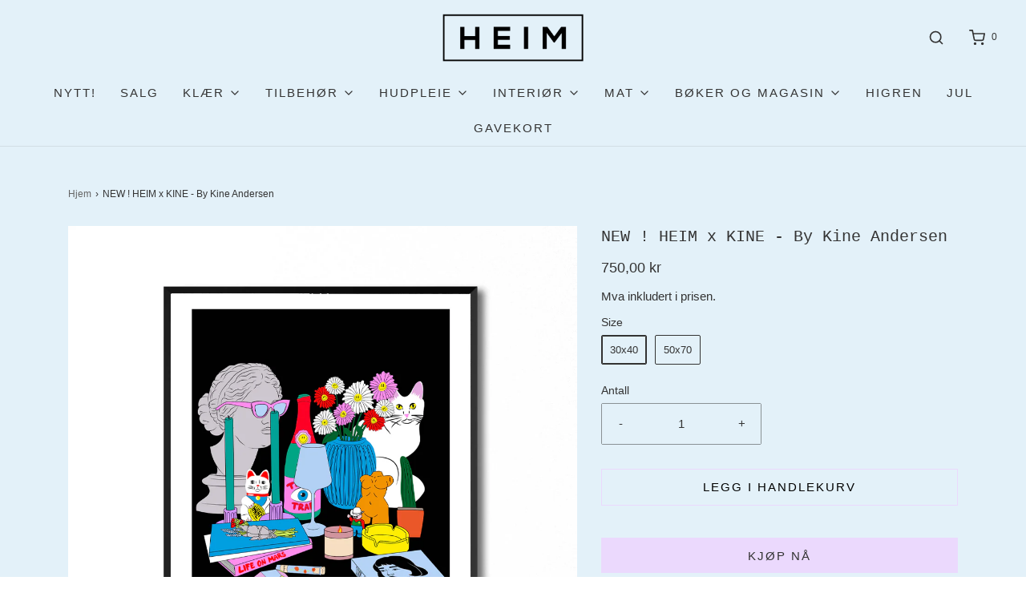

--- FILE ---
content_type: text/html; charset=utf-8
request_url: https://heimbryggen.no/products/new-heim-x-kine-by-kine-andersen
body_size: 38759
content:
<!DOCTYPE html>
<!--[if lt IE 7 ]><html class="no-js ie ie6" lang="en"> <![endif]-->
<!--[if IE 7 ]><html class="no-js ie ie7" lang="en"> <![endif]-->
<!--[if IE 8 ]><html class="no-js ie ie8" lang="en"> <![endif]-->
<!--[if (gte IE 9)|!(IE)]><!-->
<html class="no-js" lang="nb">
<!--<![endif]-->

<head>

  <!-- Google Tag Manager -->
<script>(function(w,d,s,l,i){w[l]=w[l]||[];w[l].push({'gtm.start':
new Date().getTime(),event:'gtm.js'});var f=d.getElementsByTagName(s)[0],
j=d.createElement(s),dl=l!='dataLayer'?'&l='+l:'';j.async=true;j.src=
'https://www.googletagmanager.com/gtm.js?id='+i+dl;f.parentNode.insertBefore(j,f);
})(window,document,'script','dataLayer','GTM-NXQMVJLK');</script>
<!-- End Google Tag Manager -->

  <meta name="facebook-domain-verification" content="8s0tqe4pxnwzrc7towacxsc9jsi6da" />
  <meta name="facebook-domain-verification" content="d2z1pcjuf00jx83ikrj6peh3rgdhdx" />
  <meta name="facebook-domain-verification" content="tjfwrc5o3gnp18lq9rmclqgmkrmidr" />
  <meta name="facebook-domain-verification" content="4kpx64ehonh00w7ev6c6tonqtg7qq2" />

<!-- Meta Pixel Code -->
<script>
!function(f,b,e,v,n,t,s)
{if(f.fbq)return;n=f.fbq=function(){n.callMethod?
n.callMethod.apply(n,arguments):n.queue.push(arguments)};
if(!f._fbq)f._fbq=n;n.push=n;n.loaded=!0;n.version='2.0';
n.queue=[];t=b.createElement(e);t.async=!0;
t.src=v;s=b.getElementsByTagName(e)[0];
s.parentNode.insertBefore(t,s)}(window, document,'script',
'https://connect.facebook.net/en_US/fbevents.js');
fbq('init', '326890880406073');
fbq('track', 'PageView');
</script>
<noscript><img height="1" width="1" style="display:none"
src="https://www.facebook.com/tr?id=326890880406073&ev=PageView&noscript=1"
/></noscript>
<!-- End Meta Pixel Code -->
  
	<meta charset="utf-8">

	<!--[if lt IE 9]>
		<script src="//html5shim.googlecode.com/svn/trunk/html5.js"></script>
	<![endif]--><title>
		NEW ! HEIM x KINE - By Kine Andersen &ndash; HEIM Bryggen
	</title>

	<link rel="preconnect" href="https://cdn.shopify.com" crossorigin>

	<script type="text/javascript">
		document.documentElement.className = document.documentElement.className.replace('no-js', 'js');
	</script>

	
	<meta name="description" content="HEIM sitt eget print laget av Kine andersen! Dette vart laget da vi opnet ny butikk i Strandgaten og er Kine si tolkning av HEIM &amp;lt;3 Limited signed and numbered 11.811 x 15.748 inch250gsm Semigloss paper">
	

	
	<meta name="viewport" content="width=device-width, initial-scale=1" />
	

	<!-- /snippets/social-meta-tags.liquid -->


<meta property="og:site_name" content="HEIM Bryggen">
<meta property="og:url" content="https://heimbryggen.no/products/new-heim-x-kine-by-kine-andersen">
<meta property="og:title" content="NEW ! HEIM x KINE - By Kine Andersen">
<meta property="og:type" content="product">
<meta property="og:description" content="HEIM sitt eget print laget av Kine andersen! Dette vart laget da vi opnet ny butikk i Strandgaten og er Kine si tolkning av HEIM &amp;lt;3 Limited signed and numbered 11.811 x 15.748 inch250gsm Semigloss paper">

  <meta property="og:price:amount" content="750,00">
  <meta property="og:price:currency" content="NOK">

<meta property="og:image" content="http://heimbryggen.no/cdn/shop/products/lih-PWF_1200x1200.jpg?v=1643744771">
<meta property="og:image:alt" content="NEW ! HEIM x KINE - By Kine Andersen med fargerikt stilleben av blomster, katt, staty og dekorative gjenstander på sort bakgrunn">
<meta property="og:image:secure_url" content="https://heimbryggen.no/cdn/shop/products/lih-PWF_1200x1200.jpg?v=1643744771">


<meta name="twitter:card" content="summary_large_image">
<meta name="twitter:title" content="NEW ! HEIM x KINE - By Kine Andersen">
<meta name="twitter:description" content="HEIM sitt eget print laget av Kine andersen! Dette vart laget da vi opnet ny butikk i Strandgaten og er Kine si tolkning av HEIM &amp;lt;3 Limited signed and numbered 11.811 x 15.748 inch250gsm Semigloss paper">


<link rel="canonical" href="https://heimbryggen.no/products/new-heim-x-kine-by-kine-andersen" />

	<!-- CSS -->
	<style>
/*============================================================================
  Typography
==============================================================================*/









  



  



  


/*============================================================================
  #General Variables
==============================================================================*/

:root {
  --page-background: #e3f1f9;

  --color-primary: #333333;
  --disabled-color-primary: rgba(51, 51, 51, 0.5);
  --color-primary-opacity: rgba(51, 51, 51, 0.03);
  --link-color: #656565;
  --active-link-color: #333333;

  --button-background-color: #ebd9fd;
  --button-background-hover-color: #797979;
  --button-background-hover-color-lighten: #868686;
  --button-text-color: #333333;

  --sale-color: #ebd9fd;
  --sale-text-color: #333333;
  --sale-color-faint: rgba(235, 217, 253, 0.1);
  --sold-out-color: #656565;
  --sold-out-text-color: #ffffff;

  --header-background: #e3f1f9;
  --header-text: #333333;
  --header-border-color: rgba(51, 51, 51, 0.1);
  --header-border-color-dark: rgba(51, 51, 51, 0.15);
  --header-hover-background-color: rgba(51, 51, 51, 0.1);
  --header-overlay-text: #ffffff;

  --sticky-header-background: #ebd9fd;
  --sticky-header-text: #656565;
  --sticky-header-border: rgba(101, 101, 101, 0.1);

  --mobile-menu-text: #333333;
  --mobile-menu-background: #ebd9fd;
  --mobile-menu-border-color: rgba(51, 51, 51, 0.5);

  --footer-background: #e3f1f9;
  --footer-text: #333333;
  --footer-hover-background-color: rgba(51, 51, 51, 0.1);


  --pop-up-text: #333333;
  --pop-up-background: #e3f1f9;

  --secondary-color: rgba(0, 0, 0, 1) !default;
  --select-padding: 5px;
  --select-radius: 2px !default;

  --border-color: rgba(51, 51, 51, 0.5);
  --border-search: rgba(51, 51, 51, 0.1);
  --border-color-subtle: rgba(51, 51, 51, 0.1);
  --border-color-subtle-darken: #262626;

  --color-scheme-light-background: #e3f1f9;
  --color-scheme-light-background-hover: rgba(227, 241, 249, 0.1);
  --color-scheme-light-text: #656565;
  --color-scheme-light-text-hover: rgba(101, 101, 101, 0.7);
  --color-scheme-light-input-hover: rgba(101, 101, 101, 0.1);
  --color-scheme-light-link: #656565;
  --color-scheme-light-link-active: #656565;

  --color-scheme-accent-background: #757575;
  --color-scheme-accent-background-hover: rgba(117, 117, 117, 0.1);
  --color-scheme-accent-text: #ffffff;
  --color-scheme-accent-text-hover: rgba(255, 255, 255, 0.7);
  --color-scheme-accent-input-hover: rgba(255, 255, 255, 0.1);
  --color-scheme-accent-link: #ffffff;
  --color-scheme-accent-link-active: #ffffff;

  --color-scheme-dark-background: #333333;
  --color-scheme-dark-background-hover: rgba(51, 51, 51, 0.1);
  --color-scheme-dark-text: #f3f3f3;
  --color-scheme-dark-text-hover: rgba(243, 243, 243, 0.7);
  --color-scheme-dark-input-hover: rgba(243, 243, 243, 0.1);
  --color-scheme-dark-link: #F3F3F3;
  --color-scheme-dark-link-active: #F3F3F3;

  --header-font-stack: "SF Mono", Menlo, Consolas, Monaco, Liberation Mono, Lucida Console, monospace, Apple Color Emoji, Segoe UI Emoji, Segoe UI Symbol;
  --header-font-weight: 400;
  --header-font-style: normal;
  --header-font-transform: none;

  
  --header-letter-spacing: normal;
  

  --body-font-stack: "system_ui", -apple-system, 'Segoe UI', Roboto, 'Helvetica Neue', 'Noto Sans', 'Liberation Sans', Arial, sans-serif, 'Apple Color Emoji', 'Segoe UI Emoji', 'Segoe UI Symbol', 'Noto Color Emoji';
  --body-font-weight: 400;
  --body-font-style: normal;
  --body-font-size-int: 15;
  --body-font-size: 15px;

  --subheading-font-stack: "system_ui", -apple-system, 'Segoe UI', Roboto, 'Helvetica Neue', 'Noto Sans', 'Liberation Sans', Arial, sans-serif, 'Apple Color Emoji', 'Segoe UI Emoji', 'Segoe UI Symbol', 'Noto Color Emoji';
  --subheading-font-weight: 400;
  --subheading-font-style: normal;
  --subheading-font-transform: uppercase;
  --subheading-case: uppercase;

  
  --heading-base: 28;
  --subheading-base: 14;
  --subheading-2-font-size: 16px;
  --subheading-2-line-height: 20px;
  --product-titles: 20;
  --subpage-header: 20;
  --subpage-header-px: 20px;
  --subpage-header-line-height: 28px;
  --heading-font-size: 28px;
  --heading-line-height: 36px;
  --subheading-font-size: 14px;
  --subheading-line-height: 18px;
  

  --color-image-overlay: #333333;
  --color-image-overlay-text: #ffffff;
  --image-overlay-opacity: calc(50 / 100);

  --flexslider-icon-eot: //heimbryggen.no/cdn/shop/t/10/assets/flexslider-icon.eot?v=70838442330258149421702400413;
  --flexslider-icon-eot-ie: //heimbryggen.no/cdn/shop/t/10/assets/flexslider-icon.eot%23iefix?v=3989;
  --flexslider-icon-woff: //heimbryggen.no/cdn/shop/t/10/assets/flexslider-icon.eot?v=70838442330258149421702400413;
  --flexslider-icon-ttf: //heimbryggen.no/cdn/shop/t/10/assets/flexslider-icon.eot?v=70838442330258149421702400413;
  --flexslider-icon-svg: //heimbryggen.no/cdn/shop/t/10/assets/flexslider-icon.eot?v=70838442330258149421702400413;

  --delete-button-png: //heimbryggen.no/cdn/shop/t/10/assets/delete.png?v=3989;
  --loader-svg: //heimbryggen.no/cdn/shop/t/10/assets/loader.svg?v=119822953187440061741702400413;

  
  --mobile-menu-link-transform: uppercase;
  --mobile-menu-link-letter-spacing: 2px;
  

  
  --buttons-transform: uppercase;
  --buttons-letter-spacing: 2px;
  

  
    --button-font-family: var(--body-font-stack);
    --button-font-weight: var(--body-font-weight);
    --button-font-style: var(--body-font-style);
    --button-font-size: var(--body-font-size);
  

  
    --button-font-size-int: calc(var(--body-font-size-int) - 2);
  

  
    --subheading-letter-spacing: 1px;
  

  
    --nav-font-family: var(--subheading-font-stack);
    --nav-font-weight: var(--subheading-font-weight);
    --nav-font-style: var(--subheading-font-style);
  

  
    --nav-text-transform: uppercase;
    --nav-letter-spacing: 2px;
  

  
    --nav-font-size-int: var(--body-font-size-int);
  

  --password-text-color: #000000;
  --password-error-background: #feebeb;
  --password-error-text: #7e1412;
  --password-login-background: #111111;
  --password-login-text: #b8b8b8;
  --password-btn-text: #ffffff;
  --password-btn-background: #000000;
  --password-btn-background-success: #4caf50;
  --success-color: #28a745;
  --error-color: #b94a48;

  /* Shop Pay Installments variables */
  --color-body: #e3f1f9;
  --color-bg: #e3f1f9;
}
</style>


	
	<link rel="preload" href="//heimbryggen.no/cdn/shop/t/10/assets/theme-product.min.css?v=94238266805395335861702400413" as="style">
	<link href="//heimbryggen.no/cdn/shop/t/10/assets/theme-product.min.css?v=94238266805395335861702400413" rel="stylesheet" type="text/css" media="all" />
	

	<link href="//heimbryggen.no/cdn/shop/t/10/assets/custom.css?v=136517516855714299701757582133" rel="stylesheet" type="text/css" media="all" />

	

	

	
	<link rel="shortcut icon" href="//heimbryggen.no/cdn/shop/files/favi_32x32.png?v=1613693957" type="image/png">
	

	<link rel="sitemap" type="application/xml" title="Sitemap" href="/sitemap.xml" />

	<script>window.performance && window.performance.mark && window.performance.mark('shopify.content_for_header.start');</script><meta name="google-site-verification" content="n9wf4T794bynPCfY0M-WpmNiGdvhVqp_natS9Rgyht8">
<meta name="facebook-domain-verification" content="44i1ykbuljv268b812er3ln08xs26f">
<meta id="shopify-digital-wallet" name="shopify-digital-wallet" content="/30607114284/digital_wallets/dialog">
<link rel="alternate" type="application/json+oembed" href="https://heimbryggen.no/products/new-heim-x-kine-by-kine-andersen.oembed">
<script async="async" src="/checkouts/internal/preloads.js?locale=nb-NO"></script>
<script id="shopify-features" type="application/json">{"accessToken":"29e88f56c53be0dcc68ee186604189cd","betas":["rich-media-storefront-analytics"],"domain":"heimbryggen.no","predictiveSearch":true,"shopId":30607114284,"locale":"nb"}</script>
<script>var Shopify = Shopify || {};
Shopify.shop = "heim-bryggen.myshopify.com";
Shopify.locale = "nb";
Shopify.currency = {"active":"NOK","rate":"1.0"};
Shopify.country = "NO";
Shopify.theme = {"name":"Envy","id":138416554241,"schema_name":"Envy","schema_version":"31.0.5","theme_store_id":411,"role":"main"};
Shopify.theme.handle = "null";
Shopify.theme.style = {"id":null,"handle":null};
Shopify.cdnHost = "heimbryggen.no/cdn";
Shopify.routes = Shopify.routes || {};
Shopify.routes.root = "/";</script>
<script type="module">!function(o){(o.Shopify=o.Shopify||{}).modules=!0}(window);</script>
<script>!function(o){function n(){var o=[];function n(){o.push(Array.prototype.slice.apply(arguments))}return n.q=o,n}var t=o.Shopify=o.Shopify||{};t.loadFeatures=n(),t.autoloadFeatures=n()}(window);</script>
<script id="shop-js-analytics" type="application/json">{"pageType":"product"}</script>
<script defer="defer" async type="module" src="//heimbryggen.no/cdn/shopifycloud/shop-js/modules/v2/client.init-shop-cart-sync_Ck1zgi6O.nb.esm.js"></script>
<script defer="defer" async type="module" src="//heimbryggen.no/cdn/shopifycloud/shop-js/modules/v2/chunk.common_rE7lmuZt.esm.js"></script>
<script type="module">
  await import("//heimbryggen.no/cdn/shopifycloud/shop-js/modules/v2/client.init-shop-cart-sync_Ck1zgi6O.nb.esm.js");
await import("//heimbryggen.no/cdn/shopifycloud/shop-js/modules/v2/chunk.common_rE7lmuZt.esm.js");

  window.Shopify.SignInWithShop?.initShopCartSync?.({"fedCMEnabled":true,"windoidEnabled":true});

</script>
<script>(function() {
  var isLoaded = false;
  function asyncLoad() {
    if (isLoaded) return;
    isLoaded = true;
    var urls = ["https:\/\/easycanonicalpro.gadget.app\/api\/canonical-urls\/script-optimized?shopId=30607114284\u0026shop=heim-bryggen.myshopify.com\u0026t=1759314127837\u0026shop=heim-bryggen.myshopify.com"];
    for (var i = 0; i < urls.length; i++) {
      var s = document.createElement('script');
      s.type = 'text/javascript';
      s.async = true;
      s.src = urls[i];
      var x = document.getElementsByTagName('script')[0];
      x.parentNode.insertBefore(s, x);
    }
  };
  if(window.attachEvent) {
    window.attachEvent('onload', asyncLoad);
  } else {
    window.addEventListener('load', asyncLoad, false);
  }
})();</script>
<script id="__st">var __st={"a":30607114284,"offset":3600,"reqid":"95b5f286-17ae-4343-a6df-eda25796e14f-1768736861","pageurl":"heimbryggen.no\/products\/new-heim-x-kine-by-kine-andersen","u":"f7acb8e6cfe2","p":"product","rtyp":"product","rid":7564265029889};</script>
<script>window.ShopifyPaypalV4VisibilityTracking = true;</script>
<script id="captcha-bootstrap">!function(){'use strict';const t='contact',e='account',n='new_comment',o=[[t,t],['blogs',n],['comments',n],[t,'customer']],c=[[e,'customer_login'],[e,'guest_login'],[e,'recover_customer_password'],[e,'create_customer']],r=t=>t.map((([t,e])=>`form[action*='/${t}']:not([data-nocaptcha='true']) input[name='form_type'][value='${e}']`)).join(','),a=t=>()=>t?[...document.querySelectorAll(t)].map((t=>t.form)):[];function s(){const t=[...o],e=r(t);return a(e)}const i='password',u='form_key',d=['recaptcha-v3-token','g-recaptcha-response','h-captcha-response',i],f=()=>{try{return window.sessionStorage}catch{return}},m='__shopify_v',_=t=>t.elements[u];function p(t,e,n=!1){try{const o=window.sessionStorage,c=JSON.parse(o.getItem(e)),{data:r}=function(t){const{data:e,action:n}=t;return t[m]||n?{data:e,action:n}:{data:t,action:n}}(c);for(const[e,n]of Object.entries(r))t.elements[e]&&(t.elements[e].value=n);n&&o.removeItem(e)}catch(o){console.error('form repopulation failed',{error:o})}}const l='form_type',E='cptcha';function T(t){t.dataset[E]=!0}const w=window,h=w.document,L='Shopify',v='ce_forms',y='captcha';let A=!1;((t,e)=>{const n=(g='f06e6c50-85a8-45c8-87d0-21a2b65856fe',I='https://cdn.shopify.com/shopifycloud/storefront-forms-hcaptcha/ce_storefront_forms_captcha_hcaptcha.v1.5.2.iife.js',D={infoText:'Beskyttet av hCaptcha',privacyText:'Personvern',termsText:'Vilkår'},(t,e,n)=>{const o=w[L][v],c=o.bindForm;if(c)return c(t,g,e,D).then(n);var r;o.q.push([[t,g,e,D],n]),r=I,A||(h.body.append(Object.assign(h.createElement('script'),{id:'captcha-provider',async:!0,src:r})),A=!0)});var g,I,D;w[L]=w[L]||{},w[L][v]=w[L][v]||{},w[L][v].q=[],w[L][y]=w[L][y]||{},w[L][y].protect=function(t,e){n(t,void 0,e),T(t)},Object.freeze(w[L][y]),function(t,e,n,w,h,L){const[v,y,A,g]=function(t,e,n){const i=e?o:[],u=t?c:[],d=[...i,...u],f=r(d),m=r(i),_=r(d.filter((([t,e])=>n.includes(e))));return[a(f),a(m),a(_),s()]}(w,h,L),I=t=>{const e=t.target;return e instanceof HTMLFormElement?e:e&&e.form},D=t=>v().includes(t);t.addEventListener('submit',(t=>{const e=I(t);if(!e)return;const n=D(e)&&!e.dataset.hcaptchaBound&&!e.dataset.recaptchaBound,o=_(e),c=g().includes(e)&&(!o||!o.value);(n||c)&&t.preventDefault(),c&&!n&&(function(t){try{if(!f())return;!function(t){const e=f();if(!e)return;const n=_(t);if(!n)return;const o=n.value;o&&e.removeItem(o)}(t);const e=Array.from(Array(32),(()=>Math.random().toString(36)[2])).join('');!function(t,e){_(t)||t.append(Object.assign(document.createElement('input'),{type:'hidden',name:u})),t.elements[u].value=e}(t,e),function(t,e){const n=f();if(!n)return;const o=[...t.querySelectorAll(`input[type='${i}']`)].map((({name:t})=>t)),c=[...d,...o],r={};for(const[a,s]of new FormData(t).entries())c.includes(a)||(r[a]=s);n.setItem(e,JSON.stringify({[m]:1,action:t.action,data:r}))}(t,e)}catch(e){console.error('failed to persist form',e)}}(e),e.submit())}));const S=(t,e)=>{t&&!t.dataset[E]&&(n(t,e.some((e=>e===t))),T(t))};for(const o of['focusin','change'])t.addEventListener(o,(t=>{const e=I(t);D(e)&&S(e,y())}));const B=e.get('form_key'),M=e.get(l),P=B&&M;t.addEventListener('DOMContentLoaded',(()=>{const t=y();if(P)for(const e of t)e.elements[l].value===M&&p(e,B);[...new Set([...A(),...v().filter((t=>'true'===t.dataset.shopifyCaptcha))])].forEach((e=>S(e,t)))}))}(h,new URLSearchParams(w.location.search),n,t,e,['guest_login'])})(!0,!0)}();</script>
<script integrity="sha256-4kQ18oKyAcykRKYeNunJcIwy7WH5gtpwJnB7kiuLZ1E=" data-source-attribution="shopify.loadfeatures" defer="defer" src="//heimbryggen.no/cdn/shopifycloud/storefront/assets/storefront/load_feature-a0a9edcb.js" crossorigin="anonymous"></script>
<script data-source-attribution="shopify.dynamic_checkout.dynamic.init">var Shopify=Shopify||{};Shopify.PaymentButton=Shopify.PaymentButton||{isStorefrontPortableWallets:!0,init:function(){window.Shopify.PaymentButton.init=function(){};var t=document.createElement("script");t.src="https://heimbryggen.no/cdn/shopifycloud/portable-wallets/latest/portable-wallets.nb.js",t.type="module",document.head.appendChild(t)}};
</script>
<script data-source-attribution="shopify.dynamic_checkout.buyer_consent">
  function portableWalletsHideBuyerConsent(e){var t=document.getElementById("shopify-buyer-consent"),n=document.getElementById("shopify-subscription-policy-button");t&&n&&(t.classList.add("hidden"),t.setAttribute("aria-hidden","true"),n.removeEventListener("click",e))}function portableWalletsShowBuyerConsent(e){var t=document.getElementById("shopify-buyer-consent"),n=document.getElementById("shopify-subscription-policy-button");t&&n&&(t.classList.remove("hidden"),t.removeAttribute("aria-hidden"),n.addEventListener("click",e))}window.Shopify?.PaymentButton&&(window.Shopify.PaymentButton.hideBuyerConsent=portableWalletsHideBuyerConsent,window.Shopify.PaymentButton.showBuyerConsent=portableWalletsShowBuyerConsent);
</script>
<script>
  function portableWalletsCleanup(e){e&&e.src&&console.error("Failed to load portable wallets script "+e.src);var t=document.querySelectorAll("shopify-accelerated-checkout .shopify-payment-button__skeleton, shopify-accelerated-checkout-cart .wallet-cart-button__skeleton"),e=document.getElementById("shopify-buyer-consent");for(let e=0;e<t.length;e++)t[e].remove();e&&e.remove()}function portableWalletsNotLoadedAsModule(e){e instanceof ErrorEvent&&"string"==typeof e.message&&e.message.includes("import.meta")&&"string"==typeof e.filename&&e.filename.includes("portable-wallets")&&(window.removeEventListener("error",portableWalletsNotLoadedAsModule),window.Shopify.PaymentButton.failedToLoad=e,"loading"===document.readyState?document.addEventListener("DOMContentLoaded",window.Shopify.PaymentButton.init):window.Shopify.PaymentButton.init())}window.addEventListener("error",portableWalletsNotLoadedAsModule);
</script>

<script type="module" src="https://heimbryggen.no/cdn/shopifycloud/portable-wallets/latest/portable-wallets.nb.js" onError="portableWalletsCleanup(this)" crossorigin="anonymous"></script>
<script nomodule>
  document.addEventListener("DOMContentLoaded", portableWalletsCleanup);
</script>

<link id="shopify-accelerated-checkout-styles" rel="stylesheet" media="screen" href="https://heimbryggen.no/cdn/shopifycloud/portable-wallets/latest/accelerated-checkout-backwards-compat.css" crossorigin="anonymous">
<style id="shopify-accelerated-checkout-cart">
        #shopify-buyer-consent {
  margin-top: 1em;
  display: inline-block;
  width: 100%;
}

#shopify-buyer-consent.hidden {
  display: none;
}

#shopify-subscription-policy-button {
  background: none;
  border: none;
  padding: 0;
  text-decoration: underline;
  font-size: inherit;
  cursor: pointer;
}

#shopify-subscription-policy-button::before {
  box-shadow: none;
}

      </style>

<script>window.performance && window.performance.mark && window.performance.mark('shopify.content_for_header.end');</script>

	<script type="text/javascript">
		window.wetheme = {
			name: 'Envy',
		};
	</script>

	

	
<!-- BEGIN app block: shopify://apps/consentik-cookie/blocks/omega-cookies-notification/13cba824-a338-452e-9b8e-c83046a79f21 --><script type="text/javascript" src="https://cdn.shopify.com/extensions/019bc607-8383-7b61-9618-f914d3f94be7/consentik-ex-202601161558/assets/jQueryOT.min.js" defer></script>

<script>
    window.otCKAppData = {};
    var otCKRequestDataInfo = {};
    var otCKRootLink = '';
    var otCKSettings = {};
    window.OCBCookies = []
    window.OCBCategories = []
    window['otkConsent'] = window['otkConsent'] || {};
    window.otJQuerySource = "https://cdn.shopify.com/extensions/019bc607-8383-7b61-9618-f914d3f94be7/consentik-ex-202601161558/assets/jQueryOT.min.js"
</script>



    <script>
        console.log('UN ACTIVE CROSS', 0)
        function __remvoveCookie(name) {
            document.cookie = name + '=; expires=Thu, 01 Jan 1970 00:00:00 UTC; path=/;';
        }

        __remvoveCookie('__cross_accepted');
    </script>





    <script>
        let otCKEnableDebugger = 0;
    </script>




    <script>
        window.cstCookiesData = {"rootLink":"https://apps.consentik.com/consentik","cookies":[{"id":14560984,"cookie_status":true,"cookie_name":"_ab","cookie_description":"Used in connection with access to admin.","category_id":58812,"platform":"Shopify","domain":"heim-bryggen.myshopify.com","retention_period":"Session","privacy_link":null,"wildcard":false,"expired_time":"Session","type":"First-party"},{"id":14560985,"cookie_status":true,"cookie_name":"_secure_session_id","cookie_description":"Used in connection with navigation through a storefront.","category_id":58812,"platform":"Shopify","domain":"heim-bryggen.myshopify.com","retention_period":"24 hours","privacy_link":null,"wildcard":false,"expired_time":"24 hours","type":"First-party"},{"id":14560986,"cookie_status":true,"cookie_name":"Cart","cookie_description":"Used in connection with shopping cart.","category_id":58812,"platform":"Shopify","domain":"heim-bryggen.myshopify.com","retention_period":"2 weeks","privacy_link":null,"wildcard":false,"expired_time":"2 weeks","type":"First-party"},{"id":14560987,"cookie_status":true,"cookie_name":"cart_currency","cookie_description":"Used in connection with shopping cart.","category_id":58812,"platform":"Shopify","domain":"heim-bryggen.myshopify.com","retention_period":"2 weeks","privacy_link":null,"wildcard":false,"expired_time":"2 weeks","type":"First-party"},{"id":14560988,"cookie_status":true,"cookie_name":"cart_sig","cookie_description":"Used in connection with checkout.","category_id":58812,"platform":"Shopify","domain":"heim-bryggen.myshopify.com","retention_period":"2 weeks","privacy_link":null,"wildcard":false,"expired_time":"2 weeks","type":"First-party"},{"id":14560989,"cookie_status":true,"cookie_name":"cart_ts","cookie_description":"Used in connection with checkout.","category_id":58812,"platform":"Shopify","domain":"heim-bryggen.myshopify.com","retention_period":"1 hour","privacy_link":null,"wildcard":false,"expired_time":"1 hour","type":"First-party"},{"id":14560990,"cookie_status":true,"cookie_name":"cart_ver","cookie_description":"Used in connection with shopping cart.","category_id":58812,"platform":"Shopify","domain":"heim-bryggen.myshopify.com","retention_period":"Session","privacy_link":null,"wildcard":false,"expired_time":"Session","type":"First-party"},{"id":14560991,"cookie_status":true,"cookie_name":"checkout","cookie_description":"Used in connection with checkout.","category_id":58812,"platform":"Shopify","domain":"heim-bryggen.myshopify.com","retention_period":"1 year","privacy_link":null,"wildcard":false,"expired_time":"1 year","type":"First-party"},{"id":14560992,"cookie_status":true,"cookie_name":"checkout_token","cookie_description":"Used in connection with checkout.","category_id":58812,"platform":"Shopify","domain":"heim-bryggen.myshopify.com","retention_period":"30 minutes","privacy_link":null,"wildcard":false,"expired_time":"30 minutes","type":"First-party"},{"id":14560993,"cookie_status":true,"cookie_name":"cookietest","cookie_description":"Used in connection with navigation through a storefront.","category_id":58812,"platform":"Shopify","domain":"heim-bryggen.myshopify.com","retention_period":"2 weeks","privacy_link":null,"wildcard":false,"expired_time":"2 weeks","type":"First-party"},{"id":14560994,"cookie_status":true,"cookie_name":"master_device_id","cookie_description":"Used in connection with merchant login.","category_id":58812,"platform":"Shopify","domain":"heim-bryggen.myshopify.com","retention_period":"2 years","privacy_link":null,"wildcard":false,"expired_time":"2 years","type":"First-party"},{"id":14560995,"cookie_status":true,"cookie_name":"previous_checkout_token","cookie_description":"Used in connection with checkout.","category_id":58812,"platform":"Shopify","domain":"heim-bryggen.myshopify.com","retention_period":"1 hour","privacy_link":null,"wildcard":false,"expired_time":"1 hour","type":"First-party"},{"id":14560996,"cookie_status":true,"cookie_name":"previous_step","cookie_description":"Used in connection with checkout.","category_id":58812,"platform":"Shopify","domain":"heim-bryggen.myshopify.com","retention_period":"1 hour","privacy_link":null,"wildcard":false,"expired_time":"1 hour","type":"First-party"},{"id":14560997,"cookie_status":true,"cookie_name":"remember_me","cookie_description":"Used in connection with checkout.","category_id":58812,"platform":"Shopify","domain":"heim-bryggen.myshopify.com","retention_period":"1 year","privacy_link":null,"wildcard":false,"expired_time":"1 year","type":"First-party"},{"id":14560998,"cookie_status":true,"cookie_name":"Secret","cookie_description":"Used in connection with checkout.","category_id":58812,"platform":"Shopify","domain":"heim-bryggen.myshopify.com","retention_period":"1 hour","privacy_link":null,"wildcard":false,"expired_time":"1 hour","type":"First-party"},{"id":14560999,"cookie_status":true,"cookie_name":"Secure_customer_sig","cookie_description":"Used in connection with customer login.\n","category_id":58812,"platform":"Shopify","domain":"heim-bryggen.myshopify.com","retention_period":"20 years","privacy_link":null,"wildcard":false,"expired_time":"20 years","type":"First-party"},{"id":14561000,"cookie_status":true,"cookie_name":"storefront_digest","cookie_description":"Used in connection with customer login.\n","category_id":58812,"platform":"Shopify","domain":"heim-bryggen.myshopify.com","retention_period":"Session","privacy_link":null,"wildcard":false,"expired_time":"Session","type":"First-party"},{"id":14561001,"cookie_status":true,"cookie_name":"_shopify_country","cookie_description":"Used in connection with checkout.\n","category_id":58812,"platform":"Shopify","domain":"heim-bryggen.myshopify.com","retention_period":"Session","privacy_link":null,"wildcard":false,"expired_time":"Session","type":"First-party"},{"id":14561002,"cookie_status":true,"cookie_name":"_shopify_m","cookie_description":"Used for managing customer privacy settings.","category_id":58812,"platform":"Shopify","domain":"heim-bryggen.myshopify.com","retention_period":"1 year","privacy_link":null,"wildcard":false,"expired_time":"1 year","type":"First-party"},{"id":14561003,"cookie_status":true,"cookie_name":"_shopify_tm","cookie_description":"Used for managing customer privacy settings.","category_id":58812,"platform":"Shopify","domain":"heim-bryggen.myshopify.com","retention_period":"30 minutes","privacy_link":null,"wildcard":false,"expired_time":"30 minutes","type":"First-party"},{"id":14561004,"cookie_status":true,"cookie_name":"_shopify_tw","cookie_description":"Used for managing customer privacy settings.","category_id":58812,"platform":"Shopify","domain":"heim-bryggen.myshopify.com","retention_period":"2 weeks","privacy_link":null,"wildcard":false,"expired_time":"2 weeks","type":"First-party"},{"id":14561005,"cookie_status":true,"cookie_name":"_storefront_u","cookie_description":"Used to facilitate updating customer account information.","category_id":58812,"platform":"Shopify","domain":"heim-bryggen.myshopify.com","retention_period":"1 minute","privacy_link":null,"wildcard":false,"expired_time":"1 minute","type":"First-party"},{"id":14561006,"cookie_status":true,"cookie_name":"_tracking_consent","cookie_description":"Tracking preferences.\n","category_id":58812,"platform":"Shopify","domain":"heim-bryggen.myshopify.com","retention_period":"1 year","privacy_link":null,"wildcard":false,"expired_time":"1 year","type":"First-party"},{"id":14561007,"cookie_status":true,"cookie_name":"tracked_start_checkout","cookie_description":"Used in connection with checkout.","category_id":58812,"platform":"Shopify","domain":"heim-bryggen.myshopify.com","retention_period":"1 hour","privacy_link":null,"wildcard":false,"expired_time":"1 hour","type":"First-party"},{"id":14561008,"cookie_status":true,"cookie_name":"_Brochure_session","cookie_description":"Used in connection with browsing through site.","category_id":58812,"platform":"Shopify","domain":"heim-bryggen.myshopify.com","retention_period":"Session","privacy_link":null,"wildcard":false,"expired_time":"Session","type":"First-party"},{"id":14561009,"cookie_status":true,"cookie_name":"identity_state","cookie_description":"Used in connection with customer authentication","category_id":58812,"platform":"Shopify","domain":"heim-bryggen.myshopify.com","retention_period":"Session","privacy_link":null,"wildcard":false,"expired_time":"Session","type":"First-party"},{"id":14561010,"cookie_status":true,"cookie_name":"identity_state_<<id>>","cookie_description":"Used in connection with customer authentication","category_id":58812,"platform":"Shopify","domain":"heim-bryggen.myshopify.com","retention_period":"Session","privacy_link":null,"wildcard":false,"expired_time":"Session","type":"First-party"},{"id":14561011,"cookie_status":true,"cookie_name":"identity_customer_account_number","cookie_description":"Used in connection with customer authentication","category_id":58812,"platform":"Shopify","domain":"heim-bryggen.myshopify.com","retention_period":"1 year","privacy_link":null,"wildcard":false,"expired_time":"1 year","type":"First-party"},{"id":14561012,"cookie_status":true,"cookie_name":"_consentik_cookie_*","cookie_description":"Used to save customer's consent","category_id":58813,"platform":"Consentik (Shopify App)","domain":"heim-bryggen.myshopify.com","retention_period":"6–12 months","privacy_link":null,"wildcard":false,"expired_time":"6–12 months","type":"First-party"},{"id":14561013,"cookie_status":true,"cookie_name":"cookiesNotification","cookie_description":"Used to save customer's consent","category_id":58813,"platform":"Shopify","domain":"heim-bryggen.myshopify.com","retention_period":"6–12 months","privacy_link":null,"wildcard":false,"expired_time":"6–12 months","type":"First-party"},{"id":14561014,"cookie_status":true,"cookie_name":"_landing_page","cookie_description":"Track landing pages.","category_id":58815,"platform":"Shopify","domain":"heim-bryggen.myshopify.com","retention_period":"2 weeks","privacy_link":null,"wildcard":false,"expired_time":"2 weeks","type":"First-party"},{"id":14561015,"cookie_status":true,"cookie_name":"_orig_referrer","cookie_description":"Track landing pages.\n","category_id":58815,"platform":"Shopify","domain":"heim-bryggen.myshopify.com","retention_period":"2 weeks","privacy_link":null,"wildcard":false,"expired_time":"2 weeks","type":"First-party"},{"id":14561016,"cookie_status":true,"cookie_name":"_s","cookie_description":"Shopify analytics.\n","category_id":58815,"platform":"Shopify","domain":"heim-bryggen.myshopify.com","retention_period":"30 minutes","privacy_link":null,"wildcard":false,"expired_time":"30 minutes","type":"First-party"},{"id":14561017,"cookie_status":true,"cookie_name":"_shopify_d","cookie_description":"Shopify analytics.","category_id":58815,"platform":"Shopify","domain":"heim-bryggen.myshopify.com","retention_period":"Session","privacy_link":null,"wildcard":false,"expired_time":"Session","type":"First-party"},{"id":14561018,"cookie_status":true,"cookie_name":"_shopify_fs","cookie_description":"Shopify analytics.","category_id":58815,"platform":"Shopify","domain":"heim-bryggen.myshopify.com","retention_period":"1 day","privacy_link":null,"wildcard":false,"expired_time":"1 day","type":"First-party"},{"id":14561019,"cookie_status":true,"cookie_name":"_shopify_s","cookie_description":"Shopify analytics.","category_id":58815,"platform":"Shopify","domain":"heim-bryggen.myshopify.com","retention_period":"30 minutes","privacy_link":null,"wildcard":false,"expired_time":"30 minutes","type":"First-party"},{"id":14561020,"cookie_status":true,"cookie_name":"_shopify_sa_p","cookie_description":"Shopify analytics relating to marketing & referrals.\n","category_id":58815,"platform":"Shopify","domain":"heim-bryggen.myshopify.com","retention_period":"30 minutes","privacy_link":null,"wildcard":false,"expired_time":"30 minutes","type":"First-party"},{"id":14561021,"cookie_status":true,"cookie_name":"_shopify_sa_t","cookie_description":"Shopify analytics relating to marketing & referrals.\n","category_id":58815,"platform":"Shopify","domain":"heim-bryggen.myshopify.com","retention_period":"30 minutes","privacy_link":null,"wildcard":false,"expired_time":"30 minutes","type":"First-party"},{"id":14561022,"cookie_status":true,"cookie_name":"_shopify_y","cookie_description":"Shopify analytics.","category_id":58815,"platform":"Shopify","domain":"heim-bryggen.myshopify.com","retention_period":"1 year","privacy_link":null,"wildcard":false,"expired_time":"1 year","type":"First-party"},{"id":14561023,"cookie_status":true,"cookie_name":"_y","cookie_description":"Shopify analytics.","category_id":58815,"platform":"Shopify","domain":"heim-bryggen.myshopify.com","retention_period":"1 year","privacy_link":null,"wildcard":false,"expired_time":"1 year","type":"First-party"},{"id":14561024,"cookie_status":true,"cookie_name":"_shopify_uniq","cookie_description":"Track landing pages.","category_id":58815,"platform":"Shopify","domain":"heim-bryggen.myshopify.com","retention_period":"Session","privacy_link":null,"wildcard":false,"expired_time":"Session","type":"First-party"},{"id":14561025,"cookie_status":true,"cookie_name":"ab_test_*","cookie_description":"Shopify analytics.","category_id":58815,"platform":"Shopify","domain":"heim-bryggen.myshopify.com","retention_period":"Varies","privacy_link":null,"wildcard":false,"expired_time":"Varies","type":"First-party"},{"id":14561026,"cookie_status":true,"cookie_name":"ki_r","cookie_description":"Shopify analytics.","category_id":58815,"platform":"Shopify","domain":"heim-bryggen.myshopify.com","retention_period":"Session","privacy_link":null,"wildcard":false,"expired_time":"Session","type":"First-party"},{"id":14561027,"cookie_status":true,"cookie_name":"ki_t","cookie_description":"Shopify analytics.","category_id":58815,"platform":"Shopify","domain":"heim-bryggen.myshopify.com","retention_period":"Session","privacy_link":null,"wildcard":false,"expired_time":"Session","type":"First-party"},{"id":14561028,"cookie_status":true,"cookie_name":"customer_auth_provider","cookie_description":"Shopify analytics.","category_id":58815,"platform":"Shopify","domain":"heim-bryggen.myshopify.com","retention_period":"Session","privacy_link":null,"wildcard":false,"expired_time":"Session","type":"First-party"},{"id":14561029,"cookie_status":true,"cookie_name":"customer_auth_session_created_at","cookie_description":"Shopify analytics.","category_id":58815,"platform":"Shopify","domain":"heim-bryggen.myshopify.com","retention_period":"Session","privacy_link":null,"wildcard":false,"expired_time":"Session","type":"First-party"}],"category":[{"id":58812,"category_status":true,"category_name":"Nødvendig","category_description":"Dette nettstedet bruker informasjonskapsler for å analysere trafikken vår, personliggjøre innhold og/eller annonser og levere videoinnhold. Vi deler også informasjon om din bruk av nettstedet vårt med våre analyse- og annonsepartnere som kan kombinere dem med annen informasjon du har gitt dem eller som de har samlet inn fra din bruk av deres tjenester.","is_necessary":true,"name_consent":"necessary"},{"id":58813,"category_status":true,"category_name":"Preferanser","category_description":"Preferanseinformasjonskapsler gjør det mulig for et nettsted å huske informasjon som endrer måten nettstedet oppfører seg eller ser ut, som ditt foretrukne språk eller regionen du befinner deg i.","is_necessary":false,"name_consent":"preferences"},{"id":58814,"category_status":true,"category_name":"Markedsføring","category_description":"Markedsføringsinformasjonskapsler brukes til å spore besøkende på tvers av nettsteder. Hensikten er å vise annonser som er relevante og engasjerende for den enkelte brukeren og derved mer verdifulle for utgivere og tredjepartsannonsører.","is_necessary":false,"name_consent":"marketing"},{"id":58815,"category_status":true,"category_name":"Analytikk","category_description":"Statistiske informasjonskapsler hjelper nettstedeiere med å forstå hvordan besøkende samhandler med nettsteder ved å samle inn og rapportere informasjon anonymt.","is_necessary":false,"name_consent":"analytics"}]};
    </script>



    <script>
        window.cstMultipleLanguages = {"rootLink":"https://apps.consentik.com/consentik","config":{"id":2402,"default_language":"en","language_detection_method":"url","enable":"0","language_list":["en"],"unpublish_language":[],"active_selector":"0"},"cookieInformation":[{"id":990,"trigger":"Informasjonskapseldetaljer","name":"Navn","provider":"Leverandør","domain":"Domene","path":"Bane","type":"Type","retention":"Lagring","purpose":"Formål","language":"DEFAULT"}],"bannerText":[],"cookies":[],"categories":[],"privacyPopup":[{"id":1442,"popupTitle":"Your Privacy Information","popupMessage":"This is a summary of your privacy settings and consent choices on our website. You can review and modify these settings at any time.","visitorTitle":"Visitor ID","givenConsentTitle":"Consent given on","expiresTitle":"Expires at","withdrawButton":"Withdraw consent","changeSettingsButton":"Change settings","backgroundColor":"#FFFFFF","textColor":"#333333","highlightColor":"#0C5132","language":"en","isDefaultLanguage":true}]};
    </script>



    <script>
        window.cstTcfV2 = {};
    </script>



    <script>
        window.otCKAppData = {"uId":258371,"lowestId":258194,"terms":["cookie_banner","preference_popup","standard_categories","customize_appearance","data_sale_opt_out","policy_generator","auto_scan","show_preference_btn","custom_text_and_color","built_in_themes","custom_banner_width","show_cookie_icon","show_dismiss_btn","google_policy","customer_privacy","show_close_icon","setup_mode","allow_accept_all","preference_design","display_restriction","quick_cookie_selector","admin_mode"],"consentMode":{"have_gtm":true,"gtm":null,"security_storage":false,"functionality_storage":false,"personalization_storage":false,"ad_user_data":false,"ad_personalization":false,"ad_storage":false,"analytics_storage":false,"ads_data_redaction":false,"url_passthrough":false,"enable_gcm":false,"use_template":false,"keep_gtm_setup":true},"consentModeRegions":["AX","AL","AD","AT","BY","BE","BA","BG","HR","CY","CZ","DK","EE","FO","FI","FR","DE","GI","GR","GG","HU","IS","IE","IM","IT","JE","XK","LV","LI","LT","LU","MT","MD","MC","ME","NL","MK","NO","PL","PT","RO","RU","SM","RS","SK","SI","ES","SJ","SE","CH","UA","GB","VA"],"settings":{"id":42205,"shop":"heim-bryggen.myshopify.com","shop_id":"30607114284","message":"Vi bruker cookies for å gi deg en bedre opplevelse, analysere bruk av siden og vise relevant markedsføring. Du kan tilpasse hvilke cookies du godtar.","submit_text":"Godta","info_text":"Vår personvernerklæring","text_size":14,"dismiss_text":"Godta nødvendige","prefrences_text":"Konfigurer","preferences_title":"Informasjonskapsler kategorier","accept_selected_text":"Jeg godtar valget","accept_all_text":"Jeg godtar alt","title_popup":"Dine valg angående informasjonskapsler","mess_popup":"Vi bruker informasjonskapsler for å analysere opplevelsen din på nettstedet vårt, tilby en forenklet og optimal navigering og fra tid til annen vise deg kvalitetsannonser.","title":"","google_privacy_text":"Google Personvernregler","impressum_title":"Juridisk informasjon","permission":"0","show_icon":"0","app_enable":"1","privacy_link":"/policies/privacy-policy","popup_layout":2,"fullwidth_position":2,"corner_position":4,"center_position":1,"show_homepage":"0","show_all":"0","show_all_eu":"1","eu_countries":"[]","cache_time":7,"popup_bgcolor":"#e2f0f9","popup_textcolor":"#333333","more_textcolor":"#333333","submit_bgcolor":"#e2f0f9","submit_textcolor":"#333333","custom_css":null,"show_dismiss":"1","show_dismiss_popup":"0","show_prefrences":"1","color_text_popup":"#FFFFFF","dismiss_textcolor":"#333333","dismiss_bgcolor":"#e2f0f9","close_dismis":"0","prefrences_bgcolor":"#e2f0f9","prefrences_textcolor":"#333333","accept_selected_text_color":"#333333","accept_selected_bgcolor":"#e9e9e9","accept_all_text_color":"#ffffff","accept_all_bgcolor":"#333333","show_cookies":"1","title_color_popup":"#000000","bgcolor_popup":"#ffffff","show_specific_region":["AX","AL","AD","AT","BY","BE","BA","BG","HR","CY","CZ","DK","EE","FO","FI","FR","DE","GI","GR","GG","HU","IS","IE","IM","IT","JE","XK","LV","LI","LT","LU","MT","MD","MC","ME","NL","MK","NO","PL","PT","RO","RU","SM","RS","SK","SI","ES","SJ","SE","CH","UA","GB","VA"],"style_request_page":"{\"info_bgcolor\":\"#ffffff\",\"show_bgcolor\":\"#2f87e4\",\"edit_bgcolor\":\"#ca2f2f\",\"delete_bgcolor\":\"#770e0e\",\"delete_textcolor\":\"#ffffff\",\"edit_textcolor\":\"#ffffff\",\"show_textcolor\":\"#ffffff\",\"info_textcolor\":\"#000000\",\"info_text_size\":\"13\"}","banner_position":"full","side_position":"left","show_cookies_btn":"0","upgrade_date":"2025-11-20T10:44:26.000Z","theme_name":"CUSTOM","unit_space":"%","popup_width":65,"position_top":0,"position_left":0,"position_right":0,"position_bottom":0,"enable_debugger":"0","regulation_template":null,"is_updated_cookies":"1","script_tagid":null,"google_privacy_link":"https://business.safety.google/privacy/","enable_google_privacy":"0","enable_impressum":"0","impressum_link":"","decline_behavior":"accept_necessary","leave_site_url":null,"language_template":"no","text_align":"center","icon_size":25,"button_style":"outline","submit_border_color":"#333333","preferences_border_color":"#333333","dismiss_border_color":"#333333","plan_name":"FREE"},"unpublicCookies":[],"rootLink":"https://apps.consentik.com/consentik","shopId":"30607114284","privacyPopup":{"id":1442,"popupTitle":"Your Privacy Information","popupMessage":"This is a summary of your privacy settings and consent choices on our website. You can review and modify these settings at any time.","visitorTitle":"Visitor ID","givenConsentTitle":"Consent given on","expiresTitle":"Expires at","withdrawButton":"Withdraw consent","changeSettingsButton":"Change settings","backgroundColor":"#FFFFFF","textColor":"#333333","highlightColor":"#0C5132","language":"en","isDefaultLanguage":true},"advancedSetting":{"icon_banner_url":null,"button_icon_url":null,"pages_locked":null,"show_close_icon":"0","app_lang":"en","check_list":null,"is_hide_checklist":0,"schedule_enable":"0","schedule_duration":"0","schedule_interval":"daily","schedule_secret":"0","banner_holiday":"0","admin_mode":false,"setup_mode":false,"banner_status":{},"glass_effect":{"enable":false,"blur":50,"opacity":0.6},"quick_show_category":"1","delay_show":0,"gpc":"0","reopen_conf":{"displayAs":"icon","btnText":"Manage cookie","position":"bottom-right","horizontalMargin":10,"verticalMargin":10,"btnColor":"#FFFFFF","btnBg":"#EA9F30","footerLinkEnable":false,"behavior":"banner"},"data_sale_opts":{"active":false,"showOnBanner":true,"showOnPreference":false,"saleLabel":"Do not share/sale my personal data"},"preferences_opts":{"show_table":false,"show_count":false,"type":"necessary","consent":["necessary"]},"buttons_position":{"mobile":{"prefrences":1,"dismiss":2,"submit":3},"desktop":{"prefrences":1,"dismiss":2,"submit":3}},"sklik_rtg_id":null,"microsoft_consent":null,"font_name":"inherit","border_style":"rounded","store_front_metafield_id":null,"block_interaction":{"enable":false,"blur":6,"opacity":0.3},"block_element":{"enable":false,"displayTrigger":false,"triggerText":"Update cookie settings","blockedMessage":"This element was blocked due to your marketing cookie settings."},"shop_locales":{"published":["nb"],"unpublished":[],"primary":"nb"},"enable_uet":"0","cross_domains":null},"type":"FREE","planId":47,"fromPlus":false,"fromAdvanced":false,"fromPremium":false,"isUnlimited":false,"isFree":true,"isPaid":false};
        window.cstUseLiquid = window.otCKAppData.uId >= window.otCKAppData.lowestId;
        if (typeof otCKAppData === 'object') {
            otCKRootLink = otCKAppData.rootLink;
            otCKSettings = otCKAppData.settings;
        }
        if (window.cstCookiesData != undefined) {
            window.otCKAppData.cookies = window.cstCookiesData.cookies
            window.otCKAppData.category = window.cstCookiesData.category
        }
        window.otCKRequestDataInfo = window.otCKRequestDataInfo ? window.otCKRequestDataInfo : {};
    </script>



<!-- BEGIN app snippet: consent-mode --><script>    const cstConsentMode = window.otCKAppData?.consentMode;    if (!!cstConsentMode && cstConsentMode?.enable_gcm) {        console.log('GCM LIQUID CALLING...');        window['otkConsent'] = cstConsentMode;        _cst_gcm_initialize(cstConsentMode)    }    function _cst_gcm_initialize(consentMode) {        console.log('GCM INITIALIZED...');        const canAuto = !consentMode?.have_gtm && !consentMode?.keep_gtm_setup;        const trackingIds = consentMode.gtm?.split(',');        if (!window.cstUseLiquid || !canAuto) return;        console.log('GCM WORKING...');        /**         *         * @type {string[]}         */        const regions = window.otCKAppData.consentModeRegions;        const isShowAll = window.otCKAppData?.settings?.show_all === '1';        const userRegion = isShowAll ? {} : {region: regions};        window.cstUserRegion = userRegion;        window.otCookiesGCM = {            url_passthrough: false,            ads_data_redaction: false,            config: Object.assign({                //Marketing                ad_user_data: !consentMode.ad_user_data ? "granted" : "denied",                ad_personalization: !consentMode.ad_personalization ? "granted" : "denied",                ad_storage: !consentMode.ad_storage ? "granted" : "denied",                // analytics                analytics_storage: !consentMode.analytics_storage ? "granted" : "denied",                // preferences                functionality_storage: !consentMode.functionality_storage ? "granted" : "denied",                personalization_storage: !consentMode.personalization_storage ? "granted" : "denied",                security_storage: !consentMode.security_storage ? "granted" : "denied",                cst_default: 'granted',                wait_for_update: 500            }, userRegion),        };        const rulesScript = document.createElement('script');        rulesScript.src = "https://cdn.shopify.com/extensions/019bc607-8383-7b61-9618-f914d3f94be7/consentik-ex-202601161558/assets/core.js";        const firstChild = document.head.firstChild;        document.head.insertBefore(rulesScript, firstChild);        if (trackingIds?.length > 0 && canAuto) {            console.log('GCM TAG INITIALIZED...', trackingIds);            for (const key of trackingIds) {                const ID = key.trim();                if (ID.startsWith('GTM')) {                    const GTM = document.createElement('script');                    GTM.innerHTML = `(function(w,d,s,l,i){w[l]=w[l]||[];w[l].push({'gtm.start':new Date().getTime(),event:'gtm.js'});var f=d.getElementsByTagName(s)[0],j=d.createElement(s),dl=l!='dataLayer'?'&l='+l:'';j.async=true;j.src='https://www.googletagmanager.com/gtm.js?id='+i+dl;f.parentNode.insertBefore(j,f);})(window,document,'script','dataLayer','${ID}');`                    document.head.append(GTM);                } else if (ID.startsWith('G')) {                    const gtagScript = document.createElement('script');                    gtagScript.async = true;                    gtagScript.src = `https://www.googletagmanager.com/gtag/js?id=${ID}`;                    document.head.append(gtagScript);                    const gtagContent = document.createElement('script');                    gtagContent.innerHTML = `window.dataLayer = window.dataLayer || [];function gtag(){dataLayer.push(arguments);}gtag('js', new Date());gtag('config', '${ID}');`                    document.head.append(gtagContent);                } else if (ID.startsWith('ca-pub')) {                    const tag = document.createElement("script");                    tag.src = `https://pagead2.googlesyndication.com/pagead/js/adsbygoogle.js?client=${ID}`;                    tag.async = true;                    document.head.append(tag);                } else if (ID.startsWith('AW-')) {                    const tag = document.createElement("script");                    tag.src = `https://www.googletagmanager.com/gtag/destination?id=${ID}`;                    tag.async = true;                    document.head.append(tag);                }            }        }    }</script><!-- END app snippet -->
<!-- BEGIN app snippet: UET --><script>    const cstAdvanced = window.otCKAppData?.advancedSetting;    const cstUetEnabled = cstAdvanced?.enable_uet === '1';    const cstMicrosoftConsent = cstAdvanced?.microsoft_consent;    if (cstUetEnabled && window.cstUseLiquid && !!cstMicrosoftConsent) {        if (cstMicrosoftConsent.hasUET && !!cstMicrosoftConsent.uetId) {            !function (e, a, n, t, o) {                var c, r, d;                e[o] = e[o] || [], c = function () {                    var a = {ti: Number(cstMicrosoftConsent.uetId), enableAutoSpaTracking: !0};                    a.q = e[o], e[o] = new UET(a), e[o].push("pageLoad")                }, (r = a.createElement(n)).src = "//bat.bing.com/bat.js", r.async = 1, r.onload = r.onreadystatechange = function () {                    var e = this.readyState;                    e && "loaded" !== e && "complete" !== e || (c(), r.onload = r.onreadystatechange = null)                }, (d = a.getElementsByTagName(n)[0]).parentNode.insertBefore(r, d)            }(window, document, "script", 0, "uetq");            console.log('UET INITIAL SETTING...');        }        if (cstMicrosoftConsent.hasClarity && !!cstMicrosoftConsent.clarityId) {            (function (c, l, a, r, i, t, y) {                c[a] = c[a] || function () {                    (c[a].q = c[a].q || []).push(arguments)                };                t = l.createElement(r);                t.async = 1;                t.src = "https://www.clarity.ms/tag/" + i;                y = l.getElementsByTagName(r)[0];                y.parentNode.insertBefore(t, y);            })(window, document, "clarity", "script", `${cstMicrosoftConsent.clarityId}`);            console.log('CLARITY INITIAL SETTING...');        }        /**         * UET Function         */        window.uetq = window.uetq || [];        function __cstUetHasCookie(name, values) {            return document.cookie.split(";").some((cookie) => {                cookie = cookie.trim();                return (                    cookie.startsWith(name) && values.some((v) => cookie.includes(v))                );            });        }        function __cstUetSetCookie(name, value, days) {            let expires = "";            if (typeof value !== "string") {                value = JSON.stringify(value);            }            let expiredDate = window.otCookiesExpiredDate;            if (days) {                expiredDate = days;            }            let date = new Date();            date.setTime(date.getTime() + expiredDate * 24 * 60 * 60 * 1000);            expires = "; expires=" + date.toUTCString();            document.cookie = name + "=" + value + expires + "; path=/";        }        function _otkBingConsent() {            if (typeof window.uetq !== 'undefined') {                console.log('UET CALLING...');                const isAccepted = __cstUetHasCookie(window.otCurrentCookieName, [                    "marketing",                    "analytics"                ]);                __cstUetSetCookie("_uetmsdns", !isAccepted ? 1 : 0);                window.uetq.push("consent", "default", {                    ad_storage: "denied"                });                if (isAccepted) {                    window.uetq.push("consent", "update", {                        ad_storage: "granted"                    });                }            }        }        function _otkClarityConsent() {            if (typeof window.clarity !== 'undefined') {                console.log('CLARITY CALLING...');                const isAccepted = __cstUetHasCookie(window.otCurrentCookieName, [                    "marketing",                    "analytics"                ]);                __cstUetSetCookie("_claritymsdns", !isAccepted ? 1 : 0);                window.clarity("consentv2", {                    ad_Storage: "denied",                    analytics_Storage: "denied"                });                if (isAccepted) {                    window.clarity("consentv2", {                        ad_Storage: "granted",                        analytics_Storage: "granted"                    });                }            }        }        document.addEventListener("DOMContentLoaded", () => {            _otkBingConsent()            _otkClarityConsent()        })    }</script><!-- END app snippet -->


    <!-- BEGIN app snippet: source -->
<script type="text/javascript" src="https://cdn.shopify.com/extensions/019bc607-8383-7b61-9618-f914d3f94be7/consentik-ex-202601161558/assets/cst.js" defer></script>
<link type="text/css" href="https://cdn.shopify.com/extensions/019bc607-8383-7b61-9618-f914d3f94be7/consentik-ex-202601161558/assets/main.css" rel="stylesheet">

<script>
  function otLoadSource(fileName,isCSS = false) {
        const fileUrl  = isCSS ?  otGetResouceFile(fileName, isCSS) : otGetResouceFile(fileName)
        isCSS ? otLoadCSS(fileUrl) : otLoadScript(fileUrl)
    }

    function otLoadScript(url, callback = () => {}) {
      var script = document.createElement('script');
      script.type = 'text/javascript';
      script.src = url;
      script.defer = true;

      if (script.readyState) {  // IE
          script.onreadystatechange = function() {
              if (script.readyState == 'loaded' || script.readyState == 'complete') {
                  script.onreadystatechange = null;
                  callback();
              }
          };
      } else {  // Other browsers
          script.onload = function() {
              callback();
          };
      }

      document.getElementsByTagName('head')[0].appendChild(script);
    }
    function otLoadCSS(href) {
        const cssLink = document.createElement("link");
        cssLink.href = href;
        cssLink.rel = "stylesheet";
        cssLink.type = "text/css";

        const body = document.getElementsByTagName("body")[0];
        body.appendChild(cssLink);
    }

    function otGetResouceFile(fileName, isCSS) {
      const listFile = [{
        key: 'full',
        url: "https://cdn.shopify.com/extensions/019bc607-8383-7b61-9618-f914d3f94be7/consentik-ex-202601161558/assets/full.js",
        css: "https://cdn.shopify.com/extensions/019bc607-8383-7b61-9618-f914d3f94be7/consentik-ex-202601161558/assets/full.css",
      },{
        key: 'corner',
        url: "https://cdn.shopify.com/extensions/019bc607-8383-7b61-9618-f914d3f94be7/consentik-ex-202601161558/assets/corner.js",
        css: "https://cdn.shopify.com/extensions/019bc607-8383-7b61-9618-f914d3f94be7/consentik-ex-202601161558/assets/corner.css",
      },{
        key: 'sidebar',
        url: "https://cdn.shopify.com/extensions/019bc607-8383-7b61-9618-f914d3f94be7/consentik-ex-202601161558/assets/sidebar.js",
        css: "https://cdn.shopify.com/extensions/019bc607-8383-7b61-9618-f914d3f94be7/consentik-ex-202601161558/assets/sidebar.css",
      },{
        key: 'center',
        url: "https://cdn.shopify.com/extensions/019bc607-8383-7b61-9618-f914d3f94be7/consentik-ex-202601161558/assets/center.js",
        css: "https://cdn.shopify.com/extensions/019bc607-8383-7b61-9618-f914d3f94be7/consentik-ex-202601161558/assets/center.css",
      },
      {
        key: 'custom',
        url: "https://cdn.shopify.com/extensions/019bc607-8383-7b61-9618-f914d3f94be7/consentik-ex-202601161558/assets/custom.js",
        css: "https://cdn.shopify.com/extensions/019bc607-8383-7b61-9618-f914d3f94be7/consentik-ex-202601161558/assets/custom.css",
      },
      {
        key: 'main',
        url: "",
        css: "https://cdn.shopify.com/extensions/019bc607-8383-7b61-9618-f914d3f94be7/consentik-ex-202601161558/assets/main.css",
      },
      {
        key: 'dataRequest',
        url: "https://cdn.shopify.com/extensions/019bc607-8383-7b61-9618-f914d3f94be7/consentik-ex-202601161558/assets/dataRequest.js",
      },
    ]
    const fileURL = listFile.find(item => item.key === fileName)
    if(isCSS)  {
      return fileURL.css
    }
    return fileURL.url
    }
</script>
<!-- END app snippet -->






    <script>
        window.otIsSetupMode = false
    </script>




<!-- END app block --><!-- BEGIN app block: shopify://apps/klaviyo-email-marketing-sms/blocks/klaviyo-onsite-embed/2632fe16-c075-4321-a88b-50b567f42507 -->












  <script async src="https://static.klaviyo.com/onsite/js/UgPHqj/klaviyo.js?company_id=UgPHqj"></script>
  <script>!function(){if(!window.klaviyo){window._klOnsite=window._klOnsite||[];try{window.klaviyo=new Proxy({},{get:function(n,i){return"push"===i?function(){var n;(n=window._klOnsite).push.apply(n,arguments)}:function(){for(var n=arguments.length,o=new Array(n),w=0;w<n;w++)o[w]=arguments[w];var t="function"==typeof o[o.length-1]?o.pop():void 0,e=new Promise((function(n){window._klOnsite.push([i].concat(o,[function(i){t&&t(i),n(i)}]))}));return e}}})}catch(n){window.klaviyo=window.klaviyo||[],window.klaviyo.push=function(){var n;(n=window._klOnsite).push.apply(n,arguments)}}}}();</script>

  
    <script id="viewed_product">
      if (item == null) {
        var _learnq = _learnq || [];

        var MetafieldReviews = null
        var MetafieldYotpoRating = null
        var MetafieldYotpoCount = null
        var MetafieldLooxRating = null
        var MetafieldLooxCount = null
        var okendoProduct = null
        var okendoProductReviewCount = null
        var okendoProductReviewAverageValue = null
        try {
          // The following fields are used for Customer Hub recently viewed in order to add reviews.
          // This information is not part of __kla_viewed. Instead, it is part of __kla_viewed_reviewed_items
          MetafieldReviews = {};
          MetafieldYotpoRating = null
          MetafieldYotpoCount = null
          MetafieldLooxRating = null
          MetafieldLooxCount = null

          okendoProduct = null
          // If the okendo metafield is not legacy, it will error, which then requires the new json formatted data
          if (okendoProduct && 'error' in okendoProduct) {
            okendoProduct = null
          }
          okendoProductReviewCount = okendoProduct ? okendoProduct.reviewCount : null
          okendoProductReviewAverageValue = okendoProduct ? okendoProduct.reviewAverageValue : null
        } catch (error) {
          console.error('Error in Klaviyo onsite reviews tracking:', error);
        }

        var item = {
          Name: "NEW ! HEIM x KINE - By Kine Andersen",
          ProductID: 7564265029889,
          Categories: ["Bestselgere","Nytt","Print","regular"],
          ImageURL: "https://heimbryggen.no/cdn/shop/products/lih-PWF_grande.jpg?v=1643744771",
          URL: "https://heimbryggen.no/products/new-heim-x-kine-by-kine-andersen",
          Brand: "Kine Andersen",
          Price: "750,00 kr",
          Value: "750,00",
          CompareAtPrice: "0,00 kr"
        };
        _learnq.push(['track', 'Viewed Product', item]);
        _learnq.push(['trackViewedItem', {
          Title: item.Name,
          ItemId: item.ProductID,
          Categories: item.Categories,
          ImageUrl: item.ImageURL,
          Url: item.URL,
          Metadata: {
            Brand: item.Brand,
            Price: item.Price,
            Value: item.Value,
            CompareAtPrice: item.CompareAtPrice
          },
          metafields:{
            reviews: MetafieldReviews,
            yotpo:{
              rating: MetafieldYotpoRating,
              count: MetafieldYotpoCount,
            },
            loox:{
              rating: MetafieldLooxRating,
              count: MetafieldLooxCount,
            },
            okendo: {
              rating: okendoProductReviewAverageValue,
              count: okendoProductReviewCount,
            }
          }
        }]);
      }
    </script>
  




  <script>
    window.klaviyoReviewsProductDesignMode = false
  </script>







<!-- END app block --><!-- BEGIN app block: shopify://apps/gsc-countdown-timer/blocks/countdown-bar/58dc5b1b-43d2-4209-b1f3-52aff31643ed --><style>
  .gta-block__error {
    display: flex;
    flex-flow: column nowrap;
    gap: 12px;
    padding: 32px;
    border-radius: 12px;
    margin: 12px 0;
    background-color: #fff1e3;
    color: #412d00;
  }

  .gta-block__error-title {
    font-size: 18px;
    font-weight: 600;
    line-height: 28px;
  }

  .gta-block__error-body {
    font-size: 14px;
    line-height: 24px;
  }
</style>

<script>
  (function () {
    try {
      window.GSC_COUNTDOWN_META = {
        product_collections: [{"id":401787945217,"handle":"bestselgere","title":"Bestselgere","updated_at":"2026-01-18T09:39:45+01:00","body_html":"","published_at":"2023-11-16T11:17:21+01:00","sort_order":"best-selling","template_suffix":"","disjunctive":false,"rules":[{"column":"variant_price","relation":"greater_than","condition":"0"}],"published_scope":"global"},{"id":412410020097,"handle":"nytt-1","title":"Nytt","updated_at":"2026-01-18T09:39:45+01:00","body_html":"","published_at":"2024-03-18T17:33:12+01:00","sort_order":"created-desc","template_suffix":"","disjunctive":false,"rules":[{"column":"variant_price","relation":"greater_than","condition":"0"}],"published_scope":"global"},{"id":389749571841,"handle":"print","title":"Print","updated_at":"2026-01-18T10:47:39+01:00","body_html":"Her finner du det kuleste utvalget av print. Vi jobber mot å ha det beste utvalget i Norge!","published_at":"2022-05-23T12:51:01+02:00","sort_order":"created-desc","template_suffix":"","disjunctive":false,"rules":[{"column":"tag","relation":"equals","condition":"Print"}],"published_scope":"global","image":{"created_at":"2022-05-23T12:51:00+02:00","alt":null,"width":974,"height":968,"src":"\/\/heimbryggen.no\/cdn\/shop\/collections\/gron_ac31899e-aed7-4848-9284-6e769b406cc0.jpg?v=1768729659"}},{"id":401787781377,"handle":"regular","title":"regular","updated_at":"2026-01-17T23:09:42+01:00","body_html":"","published_at":"2023-11-16T11:08:50+01:00","sort_order":"best-selling","template_suffix":"","disjunctive":false,"rules":[{"column":"tag","relation":"equals","condition":"regular"}],"published_scope":"global"}],
        product_tags: ["Homeware","Print","regular"],
      };

      const widgets = [{"bar":{"sticky":true,"justify":"center","position":"bottom","closeButton":{"color":"#bdbdbd","enabled":true}},"key":"GSC-BAR-ONidprANLuzy","type":"bar","timer":{"date":"2025-12-08T23:59:00.000+01:00","mode":"date","hours":72,"onEnd":"hide","minutes":0,"seconds":0,"recurring":{"endHours":0,"endMinutes":0,"repeatDays":[],"startHours":0,"startMinutes":0},"scheduling":{"end":null,"start":null}},"content":{"align":"center","items":[{"id":"text-sWBmoUFOrvKc","type":"text","align":"left","color":"#000000","value":"Julepynt Konkurranse!","enabled":true,"padding":{"mobile":{},"desktop":{}},"fontFamily":"font1","fontWeight":"700","textTransform":"unset","mobileFontSize":"16px","desktopFontSize":"24px","mobileLineHeight":"1.3","desktopLineHeight":"1.2","mobileLetterSpacing":"0","desktopLetterSpacing":"0"},{"id":"text-AsGZyqJGAvuU","type":"text","align":"left","color":"#000000","value":"Vinn hele vår julekulekolleksjon - trekning om:","enabled":true,"padding":{"mobile":{},"desktop":{}},"fontFamily":"font1","fontWeight":"400","textTransform":"unset","mobileFontSize":"12px","desktopFontSize":"15px","mobileLineHeight":"1.3","desktopLineHeight":"1.3","mobileLetterSpacing":"0","desktopLetterSpacing":"0"},{"id":"timer-twJctnXLPIfR","type":"timer","view":"custom","border":{"size":"2px","color":"#FFFFFF","enabled":false},"digits":{"color":"#000000","fontSize":"60px","fontFamily":"font2","fontWeight":"600"},"labels":{"days":"Days","color":"#000000","hours":"Hours","enabled":true,"minutes":"Minutes","seconds":"Seconds","fontSize":"24px","fontFamily":"font3","fontWeight":"500","textTransform":"unset"},"layout":"separate","margin":{"mobile":{},"desktop":{}},"radius":{"value":"16px","enabled":false},"shadow":{"type":"","color":"black","enabled":true},"enabled":true,"padding":{"mobile":{},"desktop":{"top":"0px"}},"fontSize":{"mobile":"18px","desktop":"24px"},"separator":{"type":"colon","color":"#000000","enabled":true},"background":{"blur":"2px","color":"#eeeeee","enabled":false},"unitFormat":"d:h:m:s","mobileWidth":"160px","desktopWidth":"224px"},{"id":"button-CNIKURIyhCtW","href":"https:\/\/heimbryggen.no\/pages\/konkurranse-instrukser","type":"button","label":"Delta her","width":"content","border":{"size":"2px","color":"#000000","enabled":false},"margin":{"mobile":{"top":"0px","left":"0px","right":"0px","bottom":"0px"},"desktop":{"top":"0px","left":"0px","right":"0px","bottom":"0px"}},"radius":{"value":"8px","enabled":true},"target":"_self","enabled":true,"padding":{"mobile":{"top":"8px","left":"12px","right":"12px","bottom":"8px"},"desktop":{"top":"12px","left":"32px","right":"32px","bottom":"12px"}},"textColor":"#000000","background":{"blur":"0px","color":"#e3f2fa","enabled":true},"fontFamily":"font1","fontWeight":"500","textTransform":"unset","mobileFontSize":"12px","desktopFontSize":"17px","mobileLetterSpacing":"0","desktopLetterSpacing":"0"},{"id":"coupon-vRIVUwntNIcl","code":"https:\/\/heimbryggen.no\/pages\/konkurranse-instrukser","icon":{"type":"tag","enabled":true},"type":"coupon","label":"Delta her","action":"copy","border":{"size":"1px","color":"#9e9e9e","enabled":true},"margin":{"mobile":{"top":"0px","left":"0px","right":"0px","bottom":"0px"},"desktop":{"top":"0px","left":"0px","right":"0px","bottom":"0px"}},"radius":{"value":"6px","enabled":true},"enabled":false,"padding":{"mobile":{"top":"4px","left":"12px","right":"12px","bottom":"4px"},"desktop":{"top":"8px","left":"16px","right":"16px","bottom":"8px"}},"textColor":"#000000","background":{"blur":"0px","color":"#eeeeee","enabled":true},"fontFamily":"font1","fontWeight":"600","textTransform":"uppercase","mobileFontSize":"12px","desktopFontSize":"14px"}],"border":{"size":"1px","color":"#000000","enabled":false},"layout":"column","margin":{"mobile":{"top":"0px","left":"0px","right":"0px","bottom":"0px"},"desktop":{"top":"0px","left":"0px","right":"0px","bottom":"0px"}},"radius":{"value":"8px","enabled":false},"padding":{"mobile":{"top":"4px","left":"0px","right":"0px","bottom":"4px"},"desktop":{"top":"8px","left":"28px","right":"28px","bottom":"8px"}},"mobileGap":"6px","background":{"src":null,"blur":"0px","source":"color","bgColor":"#ebd9fd","enabled":true,"overlayColor":"rgba(0,0,0,0)"},"desktopGap":"24px","mobileWidth":"100%","desktopWidth":"400px","backgroundClick":{"url":"","target":"_self","enabled":false}},"enabled":false,"general":{"font1":"inherit","font2":"inherit","font3":"inherit","preset":"bar1","breakpoint":"768px"},"section":null,"userCss":"","targeting":{"geo":null,"pages":{"cart":false,"home":true,"other":false,"password":false,"products":{"mode":"all","tags":[],"enabled":false,"specificProducts":[],"productsInCollections":[]},"collections":{"mode":"all","items":[],"enabled":false}}}},{"bar":{"sticky":true,"justify":"center","position":"bottom","closeButton":{"color":"#bdbdbd","enabled":true}},"key":"GSC-BAR-uZAxMGnhJWHR","type":"bar","timer":{"date":"2025-12-08T12:00:00.000+01:00","mode":"date","hours":72,"onEnd":"hide","minutes":0,"seconds":0,"recurring":{"endHours":0,"endMinutes":0,"repeatDays":[],"startHours":0,"startMinutes":0},"scheduling":{"end":null,"start":null}},"content":{"align":"center","items":[{"id":"text-HZZMgwvoTrno","type":"text","align":"left","color":"#000000","value":"Julepynt Konkurranse!","enabled":true,"padding":{"mobile":{},"desktop":{}},"fontFamily":"font1","fontWeight":"700","textTransform":"unset","mobileFontSize":"16px","desktopFontSize":"24px","mobileLineHeight":"1.3","desktopLineHeight":"1.2","mobileLetterSpacing":"0","desktopLetterSpacing":"0"},{"id":"text-RVlepkgpCUka","type":"text","align":"left","color":"#000000","value":"Vinn hele vår julekulekolleksjon - trekning om:","enabled":true,"padding":{"mobile":{},"desktop":{}},"fontFamily":"font1","fontWeight":"400","textTransform":"unset","mobileFontSize":"12px","desktopFontSize":"15px","mobileLineHeight":"1.3","desktopLineHeight":"1.3","mobileLetterSpacing":"0","desktopLetterSpacing":"0"},{"id":"timer-orpgoJYClAPz","type":"timer","view":"custom","border":{"size":"2px","color":"#FFFFFF","enabled":false},"digits":{"color":"#000000","fontSize":"60px","fontFamily":"font2","fontWeight":"600"},"labels":{"days":"Days","color":"#000000","hours":"Hours","enabled":true,"minutes":"Minutes","seconds":"Seconds","fontSize":"24px","fontFamily":"font3","fontWeight":"500","textTransform":"unset"},"layout":"separate","margin":{"mobile":{},"desktop":{}},"radius":{"value":"16px","enabled":false},"shadow":{"type":"","color":"black","enabled":true},"enabled":true,"padding":{"mobile":{},"desktop":{"top":"0px"}},"fontSize":{"mobile":"18px","desktop":"24px"},"separator":{"type":"colon","color":"#000000","enabled":true},"background":{"blur":"2px","color":"#eeeeee","enabled":false},"unitFormat":"d:h:m:s","mobileWidth":"160px","desktopWidth":"224px"},{"id":"button-sxHfkxOlLlun","href":"https:\/\/heimbryggen.no\/pages\/konkurranse-instrukser","type":"button","label":"Delta her","width":"content","border":{"size":"2px","color":"#000000","enabled":false},"margin":{"mobile":{"top":"0px","left":"0px","right":"0px","bottom":"0px"},"desktop":{"top":"0px","left":"0px","right":"0px","bottom":"0px"}},"radius":{"value":"8px","enabled":true},"target":"_self","enabled":true,"padding":{"mobile":{"top":"8px","left":"12px","right":"12px","bottom":"8px"},"desktop":{"top":"12px","left":"32px","right":"32px","bottom":"12px"}},"textColor":"#000000","background":{"blur":"0px","color":"#e3f2fa","enabled":true},"fontFamily":"font1","fontWeight":"500","textTransform":"unset","mobileFontSize":"12px","desktopFontSize":"17px","mobileLetterSpacing":"0","desktopLetterSpacing":"0"},{"id":"coupon-aMbmigLPhpup","code":"https:\/\/heimbryggen.no\/pages\/konkurranse-instrukser","icon":{"type":"tag","enabled":true},"type":"coupon","label":"Delta her","action":"copy","border":{"size":"1px","color":"#9e9e9e","enabled":true},"margin":{"mobile":{"top":"0px","left":"0px","right":"0px","bottom":"0px"},"desktop":{"top":"0px","left":"0px","right":"0px","bottom":"0px"}},"radius":{"value":"6px","enabled":true},"enabled":false,"padding":{"mobile":{"top":"4px","left":"12px","right":"12px","bottom":"4px"},"desktop":{"top":"8px","left":"16px","right":"16px","bottom":"8px"}},"textColor":"#000000","background":{"blur":"0px","color":"#eeeeee","enabled":true},"fontFamily":"font1","fontWeight":"600","textTransform":"uppercase","mobileFontSize":"12px","desktopFontSize":"14px"}],"border":{"size":"1px","color":"#000000","enabled":false},"layout":"column","margin":{"mobile":{"top":"0px","left":"0px","right":"0px","bottom":"0px"},"desktop":{"top":"0px","left":"0px","right":"0px","bottom":"0px"}},"radius":{"value":"8px","enabled":false},"padding":{"mobile":{"top":"4px","left":"0px","right":"0px","bottom":"4px"},"desktop":{"top":"8px","left":"28px","right":"28px","bottom":"8px"}},"mobileGap":"6px","background":{"src":null,"blur":"0px","source":"color","bgColor":"#ebd9fd","enabled":true,"overlayColor":"rgba(0,0,0,0)"},"desktopGap":"24px","mobileWidth":"100%","desktopWidth":"400px","backgroundClick":{"url":"","target":"_self","enabled":false}},"enabled":false,"general":{"font1":"inherit","font2":"inherit","font3":"inherit","preset":"bar1","breakpoint":"768px"},"section":null,"userCss":"","targeting":{"geo":null,"pages":{"cart":false,"home":true,"other":false,"password":false,"products":{"mode":"all","tags":[],"enabled":false,"specificProducts":[],"productsInCollections":[]},"collections":{"mode":"all","items":[],"enabled":false}}}},{"bar":{"sticky":true,"justify":"center","position":"bottom","closeButton":{"color":"#bdbdbd","enabled":true}},"key":"GSC-BAR-HUAwOcFhiWLO","type":"bar","timer":{"date":"2024-12-12T11:00:00.000Z","mode":"date","hours":72,"onEnd":"hide","minutes":0,"seconds":0,"recurring":{"endHours":0,"endMinutes":0,"repeatDays":[],"startHours":0,"startMinutes":0},"scheduling":{"end":null,"start":null}},"content":{"align":"center","items":[{"id":"text-iRqtGdIYbYpZ","type":"text","align":"left","color":"#000000","value":"Julekule Konkurranse!","enabled":true,"padding":{"mobile":{},"desktop":{}},"fontFamily":"font1","fontWeight":"700","textTransform":"unset","mobileFontSize":"16px","desktopFontSize":"24px","mobileLineHeight":"1.3","desktopLineHeight":"1.2","mobileLetterSpacing":"0","desktopLetterSpacing":"0"},{"id":"text-qSYQouyTZzun","type":"text","align":"left","color":"#000000","value":"Vinn hele vår julekulekolleksjon - trekning om:","enabled":true,"padding":{"mobile":{},"desktop":{}},"fontFamily":"font1","fontWeight":"400","textTransform":"unset","mobileFontSize":"12px","desktopFontSize":"15px","mobileLineHeight":"1.3","desktopLineHeight":"1.3","mobileLetterSpacing":"0","desktopLetterSpacing":"0"},{"id":"timer-XIGShfArUCIv","type":"timer","border":{"size":"2px","color":"#FFFFFF","enabled":false},"digits":{"color":"#000000","fontSize":"60px","fontFamily":"font2","fontWeight":"600"},"labels":{"days":"Days","color":"#000000","hours":"Hours","enabled":true,"minutes":"Minutes","seconds":"Seconds","fontSize":"24px","fontFamily":"font3","fontWeight":"500","textTransform":"unset"},"layout":"separate","margin":{"mobile":{},"desktop":{}},"radius":{"value":"16px","enabled":false},"shadow":{"type":"","color":"black","enabled":true},"enabled":true,"padding":{"mobile":{},"desktop":{"top":"0px"}},"separator":{"type":"colon","color":"#000000","enabled":true},"background":{"blur":"2px","color":"#eeeeee","enabled":false},"unitFormat":"d:h:m:s","mobileWidth":"160px","desktopWidth":"224px"},{"id":"button-LKPpkOaDLkhB","href":"https:\/\/heimbryggen.no\/pages\/konkurranse-instrukser","type":"button","label":"Delta her","width":"content","border":{"size":"2px","color":"#000000","enabled":false},"margin":{"mobile":{"top":"0px","left":"0px","right":"0px","bottom":"0px"},"desktop":{"top":"0px","left":"0px","right":"0px","bottom":"0px"}},"radius":{"value":"8px","enabled":true},"target":"_self","enabled":true,"padding":{"mobile":{"top":"8px","left":"12px","right":"12px","bottom":"8px"},"desktop":{"top":"12px","left":"32px","right":"32px","bottom":"12px"}},"textColor":"#000000","background":{"blur":"0px","color":"#e3f2fa","enabled":true},"fontFamily":"font1","fontWeight":"500","textTransform":"unset","mobileFontSize":"12px","desktopFontSize":"17px","mobileLetterSpacing":"0","desktopLetterSpacing":"0"},{"id":"coupon-VgteIftWUATz","code":"https:\/\/heimbryggen.no\/pages\/konkurranse-instrukser","icon":{"type":"tag","enabled":true},"type":"coupon","label":"Delta her","action":"copy","border":{"size":"1px","color":"#9e9e9e","enabled":true},"margin":{"mobile":{"top":"0px","left":"0px","right":"0px","bottom":"0px"},"desktop":{"top":"0px","left":"0px","right":"0px","bottom":"0px"}},"radius":{"value":"6px","enabled":true},"enabled":false,"padding":{"mobile":{"top":"4px","left":"12px","right":"12px","bottom":"4px"},"desktop":{"top":"8px","left":"16px","right":"16px","bottom":"8px"}},"textColor":"#000000","background":{"blur":"0px","color":"#eeeeee","enabled":true},"fontFamily":"font1","fontWeight":"600","textTransform":"uppercase","mobileFontSize":"12px","desktopFontSize":"14px"}],"border":{"size":"1px","color":"#000000","enabled":false},"layout":"column","radius":{"value":"8px","enabled":false},"padding":{"mobile":{"top":"4px","left":"0px","right":"0px","bottom":"4px"},"desktop":{"top":"8px","left":"28px","right":"28px","bottom":"8px"}},"mobileGap":"6px","background":{"src":null,"blur":"0px","source":"color","bgColor":"#ebd9fd","enabled":true,"overlayColor":"rgba(0,0,0,0)"},"desktopGap":"24px","mobileWidth":"100%","desktopWidth":"400px"},"enabled":false,"general":{"font1":"inherit","font2":"inherit","font3":"inherit","preset":"bar1","breakpoint":"768px"},"section":null,"userCss":"","targeting":{"geo":null,"pages":{"cart":false,"home":true,"other":false,"password":false,"products":{"mode":"all","tags":[],"enabled":false,"specificProducts":[],"productsInCollections":[]},"collections":{"mode":"all","items":[],"enabled":false}}}}];

      if (Array.isArray(window.GSC_COUNTDOWN_WIDGETS)) {
        window.GSC_COUNTDOWN_WIDGETS.push(...widgets);
      } else {
        window.GSC_COUNTDOWN_WIDGETS = widgets || [];
      }
    } catch (e) {
      console.log(e);
    }
  })();
</script>


<!-- END app block --><!-- BEGIN app block: shopify://apps/ta-labels-badges/blocks/bss-pl-config-data/91bfe765-b604-49a1-805e-3599fa600b24 --><script
    id='bss-pl-config-data'
>
	let TAE_StoreId = "67185";
	if (typeof BSS_PL == 'undefined' || TAE_StoreId !== "") {
  		var BSS_PL = {};
		BSS_PL.storeId = 67185;
		BSS_PL.currentPlan = "free";
		BSS_PL.apiServerProduction = "https://product-labels.tech-arms.io";
		BSS_PL.publicAccessToken = "2475b831caa7d241f2793e34e7324b0a";
		BSS_PL.customerTags = "null";
		BSS_PL.customerId = "null";
		BSS_PL.storeIdCustomOld = 10678;
		BSS_PL.storeIdOldWIthPriority = 12200;
		BSS_PL.storeIdOptimizeAppendLabel = 59637
		BSS_PL.optimizeCodeIds = "optimize_append_label"; 
		BSS_PL.extendedFeatureIds = null;
		BSS_PL.integration = {"laiReview":{"status":0,"config":[]}};
		BSS_PL.settingsData  = {};
		BSS_PL.configProductMetafields = [];
		BSS_PL.configVariantMetafields = [];
		
		BSS_PL.configData = [].concat({"id":190270,"name":"Nyhetslabel","priority":0,"enable_priority":0,"enable":1,"pages":"1,2,3,4,7","related_product_tag":null,"first_image_tags":null,"img_url":"","public_img_url":"","position":0,"apply":null,"product_type":0,"exclude_products":6,"collection_image_type":0,"product":"8980483145985,8980485144833,8980510769409,8973942489345,8972876742913,8983050584321","variant":"","collection":"","exclude_product_ids":"","collection_image":"","inventory":0,"tags":"","excludeTags":"","vendors":"","from_price":null,"to_price":null,"domain_id":67185,"locations":"","enable_allowed_countries":false,"locales":"","enable_allowed_locales":false,"enable_visibility_date":false,"from_date":null,"to_date":null,"enable_discount_range":false,"discount_type":1,"discount_from":null,"discount_to":null,"label_text":"%3Cp%3ENY%3C/p%3E","label_text_color":"#333333ff","label_text_background_color":{"type":"hex","value":"#ebd9fdff"},"label_text_font_size":21,"label_text_no_image":1,"label_text_in_stock":"In Stock","label_text_out_stock":"Sold out","label_shadow":{"blur":0,"h_offset":0,"v_offset":0},"label_opacity":100,"topBottom_padding":4,"border_radius":"0px 0px 0px 0px","border_style":"none","border_size":"0","border_color":"#000000","label_shadow_color":"#808080","label_text_style":0,"label_text_font_family":"DM Sans","label_text_font_url":"https://labels-api.tech-arms.io/dm_sans.woff2","customer_label_preview_image":null,"label_preview_image":"https://cdn.shopify.com/s/files/1/0306/0711/4284/files/khgkjugk.jpg?v=1765535436","label_text_enable":1,"customer_tags":"","exclude_customer_tags":"","customer_type":"allcustomers","exclude_customers":"all_customer_tags","label_on_image":"2","label_type":1,"badge_type":0,"custom_selector":null,"margin":{"type":"px","value":{"top":0,"left":0,"right":0,"bottom":0}},"mobile_margin":{"type":"px","value":{"top":0,"left":0,"right":0,"bottom":0}},"margin_top":0,"margin_bottom":0,"mobile_height_label":15,"mobile_width_label":15,"mobile_font_size_label":12,"emoji":null,"emoji_position":null,"transparent_background":"0","custom_page":"https://heimbryggen.no/collections/nytt-1,https://heimbryggen.no/","check_custom_page":true,"include_custom_page":null,"check_include_custom_page":false,"margin_left":0,"instock":null,"price_range_from":null,"price_range_to":null,"enable_price_range":0,"enable_product_publish":0,"customer_selected_product":null,"selected_product":null,"product_publish_from":null,"product_publish_to":null,"enable_countdown_timer":0,"option_format_countdown":0,"countdown_time":null,"option_end_countdown":null,"start_day_countdown":null,"countdown_type":1,"countdown_daily_from_time":null,"countdown_daily_to_time":null,"countdown_interval_start_time":null,"countdown_interval_length":null,"countdown_interval_break_length":null,"public_url_s3":"","enable_visibility_period":0,"visibility_period":1,"createdAt":"2025-11-13T15:24:58.000Z","customer_ids":"","exclude_customer_ids":"","angle":0,"toolTipText":"","label_shape":"reversed-triangle","label_shape_type":1,"mobile_fixed_percent_label":"percentage","desktop_width_label":20,"desktop_height_label":20,"desktop_fixed_percent_label":"percentage","mobile_position":0,"desktop_label_unlimited_top":0,"desktop_label_unlimited_left":0,"mobile_label_unlimited_top":0,"mobile_label_unlimited_left":0,"mobile_margin_top":0,"mobile_margin_left":0,"mobile_config_label_enable":0,"mobile_default_config":1,"mobile_margin_bottom":0,"enable_fixed_time":0,"fixed_time":null,"statusLabelHoverText":0,"labelHoverTextLink":{"url":"","is_open_in_newtab":true},"labelAltText":"Nyhets%20ikon","statusLabelAltText":1,"enable_badge_stock":0,"badge_stock_style":1,"badge_stock_config":null,"enable_multi_badge":0,"animation_type":0,"animation_duration":2,"animation_repeat_option":0,"animation_repeat":0,"desktop_show_badges":1,"mobile_show_badges":1,"desktop_show_labels":1,"mobile_show_labels":1,"label_text_unlimited_stock":"Unlimited Stock","label_text_pre_order_stock":"Pre-Order","img_plan_id":13,"label_badge_type":"text","deletedAt":null,"desktop_lock_aspect_ratio":true,"mobile_lock_aspect_ratio":true,"img_aspect_ratio":1,"preview_board_width":425,"preview_board_height":425,"set_size_on_mobile":true,"set_position_on_mobile":true,"set_margin_on_mobile":true,"from_stock":null,"to_stock":null,"condition_product_title":"{\"enable\":false,\"type\":1,\"content\":\"\"}","conditions_apply_type":"{\"discount\":1,\"price\":1,\"inventory\":1}","public_font_url":"https://cdn.shopify.com/s/files/1/0306/0711/4284/files/dm_sans.woff2?v=1763047497","font_size_ratio":0.11,"group_ids":"[]","metafields":"{\"valueProductMetafield\":[],\"valueVariantMetafield\":[],\"matching_type\":1,\"metafield_type\":1}","no_ratio_height":true,"updatedAt":"2026-01-07T10:59:29.000Z","multipleBadge":null,"translations":[],"label_id":190270,"label_text_id":190270,"bg_style":"solid"},);

		
		BSS_PL.configDataBanner = [].concat();

		
		BSS_PL.configDataPopup = [].concat();

		
		BSS_PL.configDataLabelGroup = [].concat();
		
		
		BSS_PL.collectionID = ``;
		BSS_PL.collectionHandle = ``;
		BSS_PL.collectionTitle = ``;

		
		BSS_PL.conditionConfigData = [].concat();
	}
</script>




<style>
    
    
@font-face {
    			font-family: "DM Sans";
    			src: local("DM Sans"), url("https://cdn.shopify.com/s/files/1/0306/0711/4284/files/dm_sans_5984ba5b-2687-453a-9d21-2aa6f7908ecd.woff2?v=1763047501")
    		}
</style>

<script>
    function bssLoadScripts(src, callback, isDefer = false) {
        const scriptTag = document.createElement('script');
        document.head.appendChild(scriptTag);
        scriptTag.src = src;
        if (isDefer) {
            scriptTag.defer = true;
        } else {
            scriptTag.async = true;
        }
        if (callback) {
            scriptTag.addEventListener('load', function () {
                callback();
            });
        }
    }
    const scriptUrls = [
        "https://cdn.shopify.com/extensions/019bc4fb-09b1-7c2a-aaf4-8025e33c8448/product-label-557/assets/bss-pl-init-helper.js",
        "https://cdn.shopify.com/extensions/019bc4fb-09b1-7c2a-aaf4-8025e33c8448/product-label-557/assets/bss-pl-init-config-run-scripts.js",
    ];
    Promise.all(scriptUrls.map((script) => new Promise((resolve) => bssLoadScripts(script, resolve)))).then((res) => {
        console.log('BSS scripts loaded');
        window.bssScriptsLoaded = true;
    });

	function bssInitScripts() {
		if (BSS_PL.configData.length) {
			const enabledFeature = [
				{ type: 1, script: "https://cdn.shopify.com/extensions/019bc4fb-09b1-7c2a-aaf4-8025e33c8448/product-label-557/assets/bss-pl-init-for-label.js" },
				{ type: 2, badge: [0, 7, 8], script: "https://cdn.shopify.com/extensions/019bc4fb-09b1-7c2a-aaf4-8025e33c8448/product-label-557/assets/bss-pl-init-for-badge-product-name.js" },
				{ type: 2, badge: [1, 11], script: "https://cdn.shopify.com/extensions/019bc4fb-09b1-7c2a-aaf4-8025e33c8448/product-label-557/assets/bss-pl-init-for-badge-product-image.js" },
				{ type: 2, badge: 2, script: "https://cdn.shopify.com/extensions/019bc4fb-09b1-7c2a-aaf4-8025e33c8448/product-label-557/assets/bss-pl-init-for-badge-custom-selector.js" },
				{ type: 2, badge: [3, 9, 10], script: "https://cdn.shopify.com/extensions/019bc4fb-09b1-7c2a-aaf4-8025e33c8448/product-label-557/assets/bss-pl-init-for-badge-price.js" },
				{ type: 2, badge: 4, script: "https://cdn.shopify.com/extensions/019bc4fb-09b1-7c2a-aaf4-8025e33c8448/product-label-557/assets/bss-pl-init-for-badge-add-to-cart-btn.js" },
				{ type: 2, badge: 5, script: "https://cdn.shopify.com/extensions/019bc4fb-09b1-7c2a-aaf4-8025e33c8448/product-label-557/assets/bss-pl-init-for-badge-quantity-box.js" },
				{ type: 2, badge: 6, script: "https://cdn.shopify.com/extensions/019bc4fb-09b1-7c2a-aaf4-8025e33c8448/product-label-557/assets/bss-pl-init-for-badge-buy-it-now-btn.js" }
			]
				.filter(({ type, badge }) => BSS_PL.configData.some(item => item.label_type === type && (badge === undefined || (Array.isArray(badge) ? badge.includes(item.badge_type) : item.badge_type === badge))) || (type === 1 && BSS_PL.configDataLabelGroup && BSS_PL.configDataLabelGroup.length))
				.map(({ script }) => script);
				
            enabledFeature.forEach((src) => bssLoadScripts(src));

            if (enabledFeature.length) {
                const src = "https://cdn.shopify.com/extensions/019bc4fb-09b1-7c2a-aaf4-8025e33c8448/product-label-557/assets/bss-product-label-js.js";
                bssLoadScripts(src);
            }
        }

        if (BSS_PL.configDataBanner && BSS_PL.configDataBanner.length) {
            const src = "https://cdn.shopify.com/extensions/019bc4fb-09b1-7c2a-aaf4-8025e33c8448/product-label-557/assets/bss-product-label-banner.js";
            bssLoadScripts(src);
        }

        if (BSS_PL.configDataPopup && BSS_PL.configDataPopup.length) {
            const src = "https://cdn.shopify.com/extensions/019bc4fb-09b1-7c2a-aaf4-8025e33c8448/product-label-557/assets/bss-product-label-popup.js";
            bssLoadScripts(src);
        }

        if (window.location.search.includes('bss-pl-custom-selector')) {
            const src = "https://cdn.shopify.com/extensions/019bc4fb-09b1-7c2a-aaf4-8025e33c8448/product-label-557/assets/bss-product-label-custom-position.js";
            bssLoadScripts(src, null, true);
        }
    }
    bssInitScripts();
</script>


<!-- END app block --><script src="https://cdn.shopify.com/extensions/019a0283-dad8-7bc7-bb66-b523cba67540/countdown-app-root-55/assets/gsc-countdown-widget.js" type="text/javascript" defer="defer"></script>
<link href="https://cdn.shopify.com/extensions/019bc4fb-09b1-7c2a-aaf4-8025e33c8448/product-label-557/assets/bss-pl-style.min.css" rel="stylesheet" type="text/css" media="all">
<script src="https://cdn.shopify.com/extensions/019b550e-b716-72e7-9762-eb3e5f41fedf/site-66/assets/bar.js" type="text/javascript" defer="defer"></script>
<link href="https://monorail-edge.shopifysvc.com" rel="dns-prefetch">
<script>(function(){if ("sendBeacon" in navigator && "performance" in window) {try {var session_token_from_headers = performance.getEntriesByType('navigation')[0].serverTiming.find(x => x.name == '_s').description;} catch {var session_token_from_headers = undefined;}var session_cookie_matches = document.cookie.match(/_shopify_s=([^;]*)/);var session_token_from_cookie = session_cookie_matches && session_cookie_matches.length === 2 ? session_cookie_matches[1] : "";var session_token = session_token_from_headers || session_token_from_cookie || "";function handle_abandonment_event(e) {var entries = performance.getEntries().filter(function(entry) {return /monorail-edge.shopifysvc.com/.test(entry.name);});if (!window.abandonment_tracked && entries.length === 0) {window.abandonment_tracked = true;var currentMs = Date.now();var navigation_start = performance.timing.navigationStart;var payload = {shop_id: 30607114284,url: window.location.href,navigation_start,duration: currentMs - navigation_start,session_token,page_type: "product"};window.navigator.sendBeacon("https://monorail-edge.shopifysvc.com/v1/produce", JSON.stringify({schema_id: "online_store_buyer_site_abandonment/1.1",payload: payload,metadata: {event_created_at_ms: currentMs,event_sent_at_ms: currentMs}}));}}window.addEventListener('pagehide', handle_abandonment_event);}}());</script>
<script id="web-pixels-manager-setup">(function e(e,d,r,n,o){if(void 0===o&&(o={}),!Boolean(null===(a=null===(i=window.Shopify)||void 0===i?void 0:i.analytics)||void 0===a?void 0:a.replayQueue)){var i,a;window.Shopify=window.Shopify||{};var t=window.Shopify;t.analytics=t.analytics||{};var s=t.analytics;s.replayQueue=[],s.publish=function(e,d,r){return s.replayQueue.push([e,d,r]),!0};try{self.performance.mark("wpm:start")}catch(e){}var l=function(){var e={modern:/Edge?\/(1{2}[4-9]|1[2-9]\d|[2-9]\d{2}|\d{4,})\.\d+(\.\d+|)|Firefox\/(1{2}[4-9]|1[2-9]\d|[2-9]\d{2}|\d{4,})\.\d+(\.\d+|)|Chrom(ium|e)\/(9{2}|\d{3,})\.\d+(\.\d+|)|(Maci|X1{2}).+ Version\/(15\.\d+|(1[6-9]|[2-9]\d|\d{3,})\.\d+)([,.]\d+|)( \(\w+\)|)( Mobile\/\w+|) Safari\/|Chrome.+OPR\/(9{2}|\d{3,})\.\d+\.\d+|(CPU[ +]OS|iPhone[ +]OS|CPU[ +]iPhone|CPU IPhone OS|CPU iPad OS)[ +]+(15[._]\d+|(1[6-9]|[2-9]\d|\d{3,})[._]\d+)([._]\d+|)|Android:?[ /-](13[3-9]|1[4-9]\d|[2-9]\d{2}|\d{4,})(\.\d+|)(\.\d+|)|Android.+Firefox\/(13[5-9]|1[4-9]\d|[2-9]\d{2}|\d{4,})\.\d+(\.\d+|)|Android.+Chrom(ium|e)\/(13[3-9]|1[4-9]\d|[2-9]\d{2}|\d{4,})\.\d+(\.\d+|)|SamsungBrowser\/([2-9]\d|\d{3,})\.\d+/,legacy:/Edge?\/(1[6-9]|[2-9]\d|\d{3,})\.\d+(\.\d+|)|Firefox\/(5[4-9]|[6-9]\d|\d{3,})\.\d+(\.\d+|)|Chrom(ium|e)\/(5[1-9]|[6-9]\d|\d{3,})\.\d+(\.\d+|)([\d.]+$|.*Safari\/(?![\d.]+ Edge\/[\d.]+$))|(Maci|X1{2}).+ Version\/(10\.\d+|(1[1-9]|[2-9]\d|\d{3,})\.\d+)([,.]\d+|)( \(\w+\)|)( Mobile\/\w+|) Safari\/|Chrome.+OPR\/(3[89]|[4-9]\d|\d{3,})\.\d+\.\d+|(CPU[ +]OS|iPhone[ +]OS|CPU[ +]iPhone|CPU IPhone OS|CPU iPad OS)[ +]+(10[._]\d+|(1[1-9]|[2-9]\d|\d{3,})[._]\d+)([._]\d+|)|Android:?[ /-](13[3-9]|1[4-9]\d|[2-9]\d{2}|\d{4,})(\.\d+|)(\.\d+|)|Mobile Safari.+OPR\/([89]\d|\d{3,})\.\d+\.\d+|Android.+Firefox\/(13[5-9]|1[4-9]\d|[2-9]\d{2}|\d{4,})\.\d+(\.\d+|)|Android.+Chrom(ium|e)\/(13[3-9]|1[4-9]\d|[2-9]\d{2}|\d{4,})\.\d+(\.\d+|)|Android.+(UC? ?Browser|UCWEB|U3)[ /]?(15\.([5-9]|\d{2,})|(1[6-9]|[2-9]\d|\d{3,})\.\d+)\.\d+|SamsungBrowser\/(5\.\d+|([6-9]|\d{2,})\.\d+)|Android.+MQ{2}Browser\/(14(\.(9|\d{2,})|)|(1[5-9]|[2-9]\d|\d{3,})(\.\d+|))(\.\d+|)|K[Aa][Ii]OS\/(3\.\d+|([4-9]|\d{2,})\.\d+)(\.\d+|)/},d=e.modern,r=e.legacy,n=navigator.userAgent;return n.match(d)?"modern":n.match(r)?"legacy":"unknown"}(),u="modern"===l?"modern":"legacy",c=(null!=n?n:{modern:"",legacy:""})[u],f=function(e){return[e.baseUrl,"/wpm","/b",e.hashVersion,"modern"===e.buildTarget?"m":"l",".js"].join("")}({baseUrl:d,hashVersion:r,buildTarget:u}),m=function(e){var d=e.version,r=e.bundleTarget,n=e.surface,o=e.pageUrl,i=e.monorailEndpoint;return{emit:function(e){var a=e.status,t=e.errorMsg,s=(new Date).getTime(),l=JSON.stringify({metadata:{event_sent_at_ms:s},events:[{schema_id:"web_pixels_manager_load/3.1",payload:{version:d,bundle_target:r,page_url:o,status:a,surface:n,error_msg:t},metadata:{event_created_at_ms:s}}]});if(!i)return console&&console.warn&&console.warn("[Web Pixels Manager] No Monorail endpoint provided, skipping logging."),!1;try{return self.navigator.sendBeacon.bind(self.navigator)(i,l)}catch(e){}var u=new XMLHttpRequest;try{return u.open("POST",i,!0),u.setRequestHeader("Content-Type","text/plain"),u.send(l),!0}catch(e){return console&&console.warn&&console.warn("[Web Pixels Manager] Got an unhandled error while logging to Monorail."),!1}}}}({version:r,bundleTarget:l,surface:e.surface,pageUrl:self.location.href,monorailEndpoint:e.monorailEndpoint});try{o.browserTarget=l,function(e){var d=e.src,r=e.async,n=void 0===r||r,o=e.onload,i=e.onerror,a=e.sri,t=e.scriptDataAttributes,s=void 0===t?{}:t,l=document.createElement("script"),u=document.querySelector("head"),c=document.querySelector("body");if(l.async=n,l.src=d,a&&(l.integrity=a,l.crossOrigin="anonymous"),s)for(var f in s)if(Object.prototype.hasOwnProperty.call(s,f))try{l.dataset[f]=s[f]}catch(e){}if(o&&l.addEventListener("load",o),i&&l.addEventListener("error",i),u)u.appendChild(l);else{if(!c)throw new Error("Did not find a head or body element to append the script");c.appendChild(l)}}({src:f,async:!0,onload:function(){if(!function(){var e,d;return Boolean(null===(d=null===(e=window.Shopify)||void 0===e?void 0:e.analytics)||void 0===d?void 0:d.initialized)}()){var d=window.webPixelsManager.init(e)||void 0;if(d){var r=window.Shopify.analytics;r.replayQueue.forEach((function(e){var r=e[0],n=e[1],o=e[2];d.publishCustomEvent(r,n,o)})),r.replayQueue=[],r.publish=d.publishCustomEvent,r.visitor=d.visitor,r.initialized=!0}}},onerror:function(){return m.emit({status:"failed",errorMsg:"".concat(f," has failed to load")})},sri:function(e){var d=/^sha384-[A-Za-z0-9+/=]+$/;return"string"==typeof e&&d.test(e)}(c)?c:"",scriptDataAttributes:o}),m.emit({status:"loading"})}catch(e){m.emit({status:"failed",errorMsg:(null==e?void 0:e.message)||"Unknown error"})}}})({shopId: 30607114284,storefrontBaseUrl: "https://heimbryggen.no",extensionsBaseUrl: "https://extensions.shopifycdn.com/cdn/shopifycloud/web-pixels-manager",monorailEndpoint: "https://monorail-edge.shopifysvc.com/unstable/produce_batch",surface: "storefront-renderer",enabledBetaFlags: ["2dca8a86"],webPixelsConfigList: [{"id":"1756463361","configuration":"{\"accountID\":\"UgPHqj\",\"webPixelConfig\":\"eyJlbmFibGVBZGRlZFRvQ2FydEV2ZW50cyI6IHRydWV9\"}","eventPayloadVersion":"v1","runtimeContext":"STRICT","scriptVersion":"524f6c1ee37bacdca7657a665bdca589","type":"APP","apiClientId":123074,"privacyPurposes":["ANALYTICS","MARKETING"],"dataSharingAdjustments":{"protectedCustomerApprovalScopes":["read_customer_address","read_customer_email","read_customer_name","read_customer_personal_data","read_customer_phone"]}},{"id":"1677164801","configuration":"{\"pixelCode\":\"D4IQ5TRC77U7DOUU9F70\"}","eventPayloadVersion":"v1","runtimeContext":"STRICT","scriptVersion":"22e92c2ad45662f435e4801458fb78cc","type":"APP","apiClientId":4383523,"privacyPurposes":["ANALYTICS","MARKETING","SALE_OF_DATA"],"dataSharingAdjustments":{"protectedCustomerApprovalScopes":["read_customer_address","read_customer_email","read_customer_name","read_customer_personal_data","read_customer_phone"]}},{"id":"1676607745","configuration":"{\"pixelId\":\"f7f88e45-ab72-4b8a-aac0-f2875b9e5c41\"}","eventPayloadVersion":"v1","runtimeContext":"STRICT","scriptVersion":"c119f01612c13b62ab52809eb08154bb","type":"APP","apiClientId":2556259,"privacyPurposes":["ANALYTICS","MARKETING","SALE_OF_DATA"],"dataSharingAdjustments":{"protectedCustomerApprovalScopes":["read_customer_address","read_customer_email","read_customer_name","read_customer_personal_data","read_customer_phone"]}},{"id":"566952193","configuration":"{\"config\":\"{\\\"pixel_id\\\":\\\"GT-K4TPFBG7\\\",\\\"target_country\\\":\\\"NO\\\",\\\"gtag_events\\\":[{\\\"type\\\":\\\"purchase\\\",\\\"action_label\\\":\\\"MC-JZN8F4436R\\\"},{\\\"type\\\":\\\"page_view\\\",\\\"action_label\\\":\\\"MC-JZN8F4436R\\\"},{\\\"type\\\":\\\"view_item\\\",\\\"action_label\\\":\\\"MC-JZN8F4436R\\\"}],\\\"enable_monitoring_mode\\\":false}\"}","eventPayloadVersion":"v1","runtimeContext":"OPEN","scriptVersion":"b2a88bafab3e21179ed38636efcd8a93","type":"APP","apiClientId":1780363,"privacyPurposes":[],"dataSharingAdjustments":{"protectedCustomerApprovalScopes":["read_customer_address","read_customer_email","read_customer_name","read_customer_personal_data","read_customer_phone"]}},{"id":"186777857","configuration":"{\"pixel_id\":\"326890880406073\",\"pixel_type\":\"facebook_pixel\",\"metaapp_system_user_token\":\"-\"}","eventPayloadVersion":"v1","runtimeContext":"OPEN","scriptVersion":"ca16bc87fe92b6042fbaa3acc2fbdaa6","type":"APP","apiClientId":2329312,"privacyPurposes":["ANALYTICS","MARKETING","SALE_OF_DATA"],"dataSharingAdjustments":{"protectedCustomerApprovalScopes":["read_customer_address","read_customer_email","read_customer_name","read_customer_personal_data","read_customer_phone"]}},{"id":"57704705","eventPayloadVersion":"v1","runtimeContext":"LAX","scriptVersion":"1","type":"CUSTOM","privacyPurposes":["MARKETING"],"name":"Meta pixel (migrated)"},{"id":"65011969","eventPayloadVersion":"v1","runtimeContext":"LAX","scriptVersion":"1","type":"CUSTOM","privacyPurposes":["ANALYTICS"],"name":"Google Analytics tag (migrated)"},{"id":"shopify-app-pixel","configuration":"{}","eventPayloadVersion":"v1","runtimeContext":"STRICT","scriptVersion":"0450","apiClientId":"shopify-pixel","type":"APP","privacyPurposes":["ANALYTICS","MARKETING"]},{"id":"shopify-custom-pixel","eventPayloadVersion":"v1","runtimeContext":"LAX","scriptVersion":"0450","apiClientId":"shopify-pixel","type":"CUSTOM","privacyPurposes":["ANALYTICS","MARKETING"]}],isMerchantRequest: false,initData: {"shop":{"name":"HEIM Bryggen","paymentSettings":{"currencyCode":"NOK"},"myshopifyDomain":"heim-bryggen.myshopify.com","countryCode":"NO","storefrontUrl":"https:\/\/heimbryggen.no"},"customer":null,"cart":null,"checkout":null,"productVariants":[{"price":{"amount":750.0,"currencyCode":"NOK"},"product":{"title":"NEW ! HEIM x KINE - By Kine Andersen","vendor":"Kine Andersen","id":"7564265029889","untranslatedTitle":"NEW ! HEIM x KINE - By Kine Andersen","url":"\/products\/new-heim-x-kine-by-kine-andersen","type":"Print"},"id":"42418937987329","image":{"src":"\/\/heimbryggen.no\/cdn\/shop\/products\/lih-PWF.jpg?v=1643744771"},"sku":"P4079S","title":"30x40","untranslatedTitle":"30x40"},{"price":{"amount":950.0,"currencyCode":"NOK"},"product":{"title":"NEW ! HEIM x KINE - By Kine Andersen","vendor":"Kine Andersen","id":"7564265029889","untranslatedTitle":"NEW ! HEIM x KINE - By Kine Andersen","url":"\/products\/new-heim-x-kine-by-kine-andersen","type":"Print"},"id":"42418938020097","image":{"src":"\/\/heimbryggen.no\/cdn\/shop\/products\/lih-PWF.jpg?v=1643744771"},"sku":"P4080S","title":"50x70","untranslatedTitle":"50x70"}],"purchasingCompany":null},},"https://heimbryggen.no/cdn","fcfee988w5aeb613cpc8e4bc33m6693e112",{"modern":"","legacy":""},{"shopId":"30607114284","storefrontBaseUrl":"https:\/\/heimbryggen.no","extensionBaseUrl":"https:\/\/extensions.shopifycdn.com\/cdn\/shopifycloud\/web-pixels-manager","surface":"storefront-renderer","enabledBetaFlags":"[\"2dca8a86\"]","isMerchantRequest":"false","hashVersion":"fcfee988w5aeb613cpc8e4bc33m6693e112","publish":"custom","events":"[[\"page_viewed\",{}],[\"product_viewed\",{\"productVariant\":{\"price\":{\"amount\":750.0,\"currencyCode\":\"NOK\"},\"product\":{\"title\":\"NEW ! HEIM x KINE - By Kine Andersen\",\"vendor\":\"Kine Andersen\",\"id\":\"7564265029889\",\"untranslatedTitle\":\"NEW ! HEIM x KINE - By Kine Andersen\",\"url\":\"\/products\/new-heim-x-kine-by-kine-andersen\",\"type\":\"Print\"},\"id\":\"42418937987329\",\"image\":{\"src\":\"\/\/heimbryggen.no\/cdn\/shop\/products\/lih-PWF.jpg?v=1643744771\"},\"sku\":\"P4079S\",\"title\":\"30x40\",\"untranslatedTitle\":\"30x40\"}}]]"});</script><script>
  window.ShopifyAnalytics = window.ShopifyAnalytics || {};
  window.ShopifyAnalytics.meta = window.ShopifyAnalytics.meta || {};
  window.ShopifyAnalytics.meta.currency = 'NOK';
  var meta = {"product":{"id":7564265029889,"gid":"gid:\/\/shopify\/Product\/7564265029889","vendor":"Kine Andersen","type":"Print","handle":"new-heim-x-kine-by-kine-andersen","variants":[{"id":42418937987329,"price":75000,"name":"NEW ! HEIM x KINE - By Kine Andersen - 30x40","public_title":"30x40","sku":"P4079S"},{"id":42418938020097,"price":95000,"name":"NEW ! HEIM x KINE - By Kine Andersen - 50x70","public_title":"50x70","sku":"P4080S"}],"remote":false},"page":{"pageType":"product","resourceType":"product","resourceId":7564265029889,"requestId":"95b5f286-17ae-4343-a6df-eda25796e14f-1768736861"}};
  for (var attr in meta) {
    window.ShopifyAnalytics.meta[attr] = meta[attr];
  }
</script>
<script class="analytics">
  (function () {
    var customDocumentWrite = function(content) {
      var jquery = null;

      if (window.jQuery) {
        jquery = window.jQuery;
      } else if (window.Checkout && window.Checkout.$) {
        jquery = window.Checkout.$;
      }

      if (jquery) {
        jquery('body').append(content);
      }
    };

    var hasLoggedConversion = function(token) {
      if (token) {
        return document.cookie.indexOf('loggedConversion=' + token) !== -1;
      }
      return false;
    }

    var setCookieIfConversion = function(token) {
      if (token) {
        var twoMonthsFromNow = new Date(Date.now());
        twoMonthsFromNow.setMonth(twoMonthsFromNow.getMonth() + 2);

        document.cookie = 'loggedConversion=' + token + '; expires=' + twoMonthsFromNow;
      }
    }

    var trekkie = window.ShopifyAnalytics.lib = window.trekkie = window.trekkie || [];
    if (trekkie.integrations) {
      return;
    }
    trekkie.methods = [
      'identify',
      'page',
      'ready',
      'track',
      'trackForm',
      'trackLink'
    ];
    trekkie.factory = function(method) {
      return function() {
        var args = Array.prototype.slice.call(arguments);
        args.unshift(method);
        trekkie.push(args);
        return trekkie;
      };
    };
    for (var i = 0; i < trekkie.methods.length; i++) {
      var key = trekkie.methods[i];
      trekkie[key] = trekkie.factory(key);
    }
    trekkie.load = function(config) {
      trekkie.config = config || {};
      trekkie.config.initialDocumentCookie = document.cookie;
      var first = document.getElementsByTagName('script')[0];
      var script = document.createElement('script');
      script.type = 'text/javascript';
      script.onerror = function(e) {
        var scriptFallback = document.createElement('script');
        scriptFallback.type = 'text/javascript';
        scriptFallback.onerror = function(error) {
                var Monorail = {
      produce: function produce(monorailDomain, schemaId, payload) {
        var currentMs = new Date().getTime();
        var event = {
          schema_id: schemaId,
          payload: payload,
          metadata: {
            event_created_at_ms: currentMs,
            event_sent_at_ms: currentMs
          }
        };
        return Monorail.sendRequest("https://" + monorailDomain + "/v1/produce", JSON.stringify(event));
      },
      sendRequest: function sendRequest(endpointUrl, payload) {
        // Try the sendBeacon API
        if (window && window.navigator && typeof window.navigator.sendBeacon === 'function' && typeof window.Blob === 'function' && !Monorail.isIos12()) {
          var blobData = new window.Blob([payload], {
            type: 'text/plain'
          });

          if (window.navigator.sendBeacon(endpointUrl, blobData)) {
            return true;
          } // sendBeacon was not successful

        } // XHR beacon

        var xhr = new XMLHttpRequest();

        try {
          xhr.open('POST', endpointUrl);
          xhr.setRequestHeader('Content-Type', 'text/plain');
          xhr.send(payload);
        } catch (e) {
          console.log(e);
        }

        return false;
      },
      isIos12: function isIos12() {
        return window.navigator.userAgent.lastIndexOf('iPhone; CPU iPhone OS 12_') !== -1 || window.navigator.userAgent.lastIndexOf('iPad; CPU OS 12_') !== -1;
      }
    };
    Monorail.produce('monorail-edge.shopifysvc.com',
      'trekkie_storefront_load_errors/1.1',
      {shop_id: 30607114284,
      theme_id: 138416554241,
      app_name: "storefront",
      context_url: window.location.href,
      source_url: "//heimbryggen.no/cdn/s/trekkie.storefront.cd680fe47e6c39ca5d5df5f0a32d569bc48c0f27.min.js"});

        };
        scriptFallback.async = true;
        scriptFallback.src = '//heimbryggen.no/cdn/s/trekkie.storefront.cd680fe47e6c39ca5d5df5f0a32d569bc48c0f27.min.js';
        first.parentNode.insertBefore(scriptFallback, first);
      };
      script.async = true;
      script.src = '//heimbryggen.no/cdn/s/trekkie.storefront.cd680fe47e6c39ca5d5df5f0a32d569bc48c0f27.min.js';
      first.parentNode.insertBefore(script, first);
    };
    trekkie.load(
      {"Trekkie":{"appName":"storefront","development":false,"defaultAttributes":{"shopId":30607114284,"isMerchantRequest":null,"themeId":138416554241,"themeCityHash":"15416421304929174833","contentLanguage":"nb","currency":"NOK","eventMetadataId":"25666e32-0edc-4fef-874e-493f6595802c"},"isServerSideCookieWritingEnabled":true,"monorailRegion":"shop_domain","enabledBetaFlags":["65f19447"]},"Session Attribution":{},"S2S":{"facebookCapiEnabled":true,"source":"trekkie-storefront-renderer","apiClientId":580111}}
    );

    var loaded = false;
    trekkie.ready(function() {
      if (loaded) return;
      loaded = true;

      window.ShopifyAnalytics.lib = window.trekkie;

      var originalDocumentWrite = document.write;
      document.write = customDocumentWrite;
      try { window.ShopifyAnalytics.merchantGoogleAnalytics.call(this); } catch(error) {};
      document.write = originalDocumentWrite;

      window.ShopifyAnalytics.lib.page(null,{"pageType":"product","resourceType":"product","resourceId":7564265029889,"requestId":"95b5f286-17ae-4343-a6df-eda25796e14f-1768736861","shopifyEmitted":true});

      var match = window.location.pathname.match(/checkouts\/(.+)\/(thank_you|post_purchase)/)
      var token = match? match[1]: undefined;
      if (!hasLoggedConversion(token)) {
        setCookieIfConversion(token);
        window.ShopifyAnalytics.lib.track("Viewed Product",{"currency":"NOK","variantId":42418937987329,"productId":7564265029889,"productGid":"gid:\/\/shopify\/Product\/7564265029889","name":"NEW ! HEIM x KINE - By Kine Andersen - 30x40","price":"750.00","sku":"P4079S","brand":"Kine Andersen","variant":"30x40","category":"Print","nonInteraction":true,"remote":false},undefined,undefined,{"shopifyEmitted":true});
      window.ShopifyAnalytics.lib.track("monorail:\/\/trekkie_storefront_viewed_product\/1.1",{"currency":"NOK","variantId":42418937987329,"productId":7564265029889,"productGid":"gid:\/\/shopify\/Product\/7564265029889","name":"NEW ! HEIM x KINE - By Kine Andersen - 30x40","price":"750.00","sku":"P4079S","brand":"Kine Andersen","variant":"30x40","category":"Print","nonInteraction":true,"remote":false,"referer":"https:\/\/heimbryggen.no\/products\/new-heim-x-kine-by-kine-andersen"});
      }
    });


        var eventsListenerScript = document.createElement('script');
        eventsListenerScript.async = true;
        eventsListenerScript.src = "//heimbryggen.no/cdn/shopifycloud/storefront/assets/shop_events_listener-3da45d37.js";
        document.getElementsByTagName('head')[0].appendChild(eventsListenerScript);

})();</script>
  <script>
  if (!window.ga || (window.ga && typeof window.ga !== 'function')) {
    window.ga = function ga() {
      (window.ga.q = window.ga.q || []).push(arguments);
      if (window.Shopify && window.Shopify.analytics && typeof window.Shopify.analytics.publish === 'function') {
        window.Shopify.analytics.publish("ga_stub_called", {}, {sendTo: "google_osp_migration"});
      }
      console.error("Shopify's Google Analytics stub called with:", Array.from(arguments), "\nSee https://help.shopify.com/manual/promoting-marketing/pixels/pixel-migration#google for more information.");
    };
    if (window.Shopify && window.Shopify.analytics && typeof window.Shopify.analytics.publish === 'function') {
      window.Shopify.analytics.publish("ga_stub_initialized", {}, {sendTo: "google_osp_migration"});
    }
  }
</script>
<script
  defer
  src="https://heimbryggen.no/cdn/shopifycloud/perf-kit/shopify-perf-kit-3.0.4.min.js"
  data-application="storefront-renderer"
  data-shop-id="30607114284"
  data-render-region="gcp-us-central1"
  data-page-type="product"
  data-theme-instance-id="138416554241"
  data-theme-name="Envy"
  data-theme-version="31.0.5"
  data-monorail-region="shop_domain"
  data-resource-timing-sampling-rate="10"
  data-shs="true"
  data-shs-beacon="true"
  data-shs-export-with-fetch="true"
  data-shs-logs-sample-rate="1"
  data-shs-beacon-endpoint="https://heimbryggen.no/api/collect"
></script>
</head>

<body id="new-heim-x-kine-by-kine-andersen"
	class="page-title--new-heim-x-kine-by-kine-andersen template-product flexbox-wrapper">

<!-- Google Tag Manager (noscript) -->
<noscript><iframe src="https://www.googletagmanager.com/ns.html?id=GTM-NXQMVJLK"
height="0" width="0" style="display:none;visibility:hidden"></iframe></noscript>
<!-- End Google Tag Manager (noscript) -->
  
	
		<aside id="cartSlideoutAside">
	<form
		action="/cart"
		data-language-url="/"
		method="post"
		novalidate
		class="cart-drawer-form"
	>
		<div
			id="cartSlideoutWrapper"
			class="envy-shopping-right slideout-panel-hidden cart-drawer-right"
			role="dialog"
			aria-labelledby="cart_dialog_label"
			aria-describedby="cart_dialog_status"
			aria-modal="true"
		>
			<div class="cart-drawer__top">
				<div class="cart-drawer__empty-div"></div>
				<h2 class="type-subheading type-subheading--1 wow fadeIn" id="cart_dialog_label">
					<span class="cart-drawer--title">Din handlekurv</span>
				</h2>

				<div class="cart-close-icon-wrapper">
					<button
						class="slide-menu cart-close-icon cart-menu-close alt-focus"
						aria-label="Lukk handlekurv"
						type="button"
					>
						<i data-feather="x"></i>
					</button>
				</div>
			</div>

			<div class="cart-error-box"></div>

			<div aria-live="polite" class="cart-empty-box">
				Din handlekurv er tom
			</div>

			<script type="application/template" id="cart-item-template">
				<li>
					<article class="cart-item">
						<div class="cart-item-image--wrapper">
							<a class="cart-item-link" href="/products/new-heim-x-kine-by-kine-andersen" tabindex="-1">
								<img
									class="cart-item-image"
									src="/product/image.jpg"
									alt=""
								/>
							</a>
						</div>
						<div class="cart-item-details--wrapper">
							<h3 class="cart-item__title">
								<a href="/products/new-heim-x-kine-by-kine-andersen" class="cart-item-link cart-item-details--product-title-wrapper">
									<span class="cart-item-product-title"></span>
									<span class="cart-item-variant-title hide"></span>
									<span class="cart-item-selling-plan hide"></span>
								</a>
							</h3>

							<div class="cart-item-price-wrapper">
								<span class="sr-only">Nå</span>
								<span class="cart-item-price"></span>
								<span class="sr-only">Før</span>
								<span class="cart-item-price-original"></span>
								<span class="cart-item-price-per-unit"></span>
							</div>

							<ul class="order-discount--cart-list" aria-label=""></ul>

							<div class="cart-item--quantity-remove-wrapper">
								<div class="cart-item--quantity-wrapper">
									<button
										type="button"
										class="alt-focus cart-item-quantity-button cart-item-decrease"
										data-amount="-1"
										aria-label="Reduce item quantity by one"
									>-</button>
									<input
										type="text"
										class="cart-item-quantity"
										min="1"
										pattern="[0-9]*"
										aria-label="Quantity"
									>
									<button
										type="button"
										class="alt-focus cart-item-quantity-button cart-item-increase"
										data-amount="1"
										aria-label="Increase item quantity by one"
									>+</button>
								</div>

								<div class="cart-item-remove-button-container">
									<button type="button" id="cart-item-remove-button" class="alt-focus" aria-label="Remove product">Fjern</button>
								</div>
							</div>

              <div class="errors hide"></div>
						</div>
					</article>
				</li>
			</script>
			<script type="application/json" id="initial-cart">
				{"note":null,"attributes":{},"original_total_price":0,"total_price":0,"total_discount":0,"total_weight":0.0,"item_count":0,"items":[],"requires_shipping":false,"currency":"NOK","items_subtotal_price":0,"cart_level_discount_applications":[],"checkout_charge_amount":0}
			</script>

			<ul class="cart-items"></ul>

			<div class="ajax-cart--bottom-wrapper">
				
				<div class="ajax-cart--checkout-add-note">
						<p>Legg til en kommentar fra butikken&hellip;</p>
						<textarea id="note" name="note" class="form-control"></textarea>
				</div>
				

				

				<div class="ajax-cart--cart-discount">
					<div class="cart--order-discount-wrapper custom-font ajax-cart-discount-wrapper"></div>
				</div>

				<span class="cart-price-text type-subheading">Subtotal</span>

				<div class="ajax-cart--cart-original-price">
					<span class="cart-item-original-total-price"><span class="money">0,00 kr</span></span>
				</div>

				<div class="ajax-cart--total-price">
					<h2
						id="cart_dialog_status"
						role="status"
						class="js-cart-drawer-status sr-only"
					></h2>

					<h5 id="cart_drawer_subtotal">
						<span class="cart-total-price" id="cart-price">
							<span class="money">0,00 kr</span>
						</span>
					</h5>
				</div><div class="row">
					<div class="col-md-12">
						<p class="cart--shipping-message">
</p>
					</div>
				</div>

				<div class="slide-checkout-buttons">
					<button type="submit" name="checkout" class="btn cart-button-checkout">
						<span class="cart-button-checkout-text">Til kassen</span>
						<div class="cart-button-checkout-spinner lds-dual-ring hide"></div>
					</button>
					
					
				</div>

			</div>
		</div>
	</form>
</aside>

	

	<div id="main-body" class="" data-editor-open="false">
		<div class="no-js disclaimer container">
			<p></p>
		</div>

		<div id="slideout-overlay"></div>

		<div id="shopify-section-announcement-bar" class="shopify-section"><link href="//heimbryggen.no/cdn/shop/t/10/assets/section-announcement-bar.min.css?v=132618823432793153241702400413" rel="stylesheet" type="text/css" media="all" />




</div>
		<div id="shopify-section-header" class="shopify-section"><style>
  .site-header__logo-image img,
  .overlay-logo-image {
    max-width: 180px;
  }

  @media(max-width:768px) {
    .site-header__logo-image img,
    .overlay-logo-image {
      max-width: 120px;
    }

    .site-header__logo-image img,
    .overlay-logo-image {
      width: 120px;
    }

    .logo-placement-within-wrapper--logo {
      width: 120px;
      flex-basis: 120px;
    }
  }

    .site-header__logo-image img,
    .overlay-logo-image {
      width: 180px;
    }

    .logo-placement-within-wrapper--logo {
      width: 180px;
      flex-basis: 180px;
    }


  #site-header svg:not(.icon-caret), .sticky-header-wrapper svg {
    height: 20px;
  }

  @media screen and (max-width: 767px) {
    #site-header svg, .sticky-header-wrapper svg {
        height: 24px;
    }
  }

  .top-search #search-wrapper {
    background: var(--header-background)!important;
    border-bottom: 1px solid var(--header-background)!important;

  }

  #top-search-wrapper svg {
    stroke: var(--header-text)!important;
  }

  .top-search input {
    color: var(--header-text)!important;
  }

  #top-search-wrapper #search_text::placeholder {
    color: var(--header-text);
  }

  #top-search-wrapper #search_text::-webkit-input-placeholder {
    color: var(--header-text);
  }

  #top-search-wrapper #search_text:-ms-input-placeholder {
    color: var(--header-text);
  }

  #top-search-wrapper #search_text::-moz-placeholder {
    color: var(--header-text);
  }

  #top-search-wrapper #search_text:-moz-placeholder {
    color: var(--header-text);
  }

  .top-search  {
    border-bottom: solid 1px var(--header-border-color)!important;
  }

  .predictive-search-group {
    background-color: var(--header-background)!important;
  }

  .search-results__meta {
    background: var(--header-background)!important;
  }

  .search-results__meta .search-results__meta-clear {
    color: var(--header-text);
  }

  .search-results__meta-view-all a {
    color: var(--header-text)!important;
  }

  .search-results-panel .predictive-search-group h2 {
    color: var(--header-text);
    border-bottom: solid 1px var(--header-border-color);
  }

  .search-results-panel .predictive-search-group .search-vendor, .search-results-panel .predictive-search-group .money {
    color: var(--header-text);
  }

  .search--result-group h5 a {
    color: var(--header-text)!important;
  }

  .predictive-loading {
    color: var(--header-text)!important;
  }
</style>



<div class="header-wrapper js header-wrapper--overlay" data-wetheme-section-type="header" data-wetheme-section-id="header">



<div class="header-logo-wrapper" data-section-id="header" data-section-type="header-section">

<nav
  id="theme-menu"
  class="mobile-menu-wrapper slideout-panel-hidden"
  role="dialog"
  aria-label="Navigasjon"
  aria-modal="true"
>
  


<script type="application/json" id="mobile-menu-data">
{
    
        
        
        "0": {
            "level": 0,
            "url": "/collections/nytt-1",
            "title": "Nytt!",
            "links": [
                
            ]
        }
        
    
        
        ,
        "1": {
            "level": 0,
            "url": "/collections/salg-2026",
            "title": "SALG",
            "links": [
                
            ]
        }
        
    
        
        ,
        "2": {
            "level": 0,
            "url": "/collections/klaer-1",
            "title": "Klær",
            "links": [
                
                    "2--0",
                
                    "2--1",
                
                    "2--2",
                
                    "2--3",
                
                    "2--4",
                
                    "2--5"
                
            ]
        }
        
          
            , "2--0": {
            "level": 1,
            "url": "/collections/bukser",
            "title": "Bukser\/Shortser",
            "links": [
                
            ]
        }
        
        
          
            , "2--1": {
            "level": 1,
            "url": "/collections/t-skjorter",
            "title": "T-skjorter \u0026 Topper",
            "links": [
                
            ]
        }
        
        
          
            , "2--2": {
            "level": 1,
            "url": "/collections/kjoler-skjort",
            "title": "Kjoler \u0026 Skjørt",
            "links": [
                
            ]
        }
        
        
          
            , "2--3": {
            "level": 1,
            "url": "/collections/jakker-kaper",
            "title": "Jakker \u0026 Kåper",
            "links": [
                
            ]
        }
        
        
          
            , "2--4": {
            "level": 1,
            "url": "/collections/bluser-skjorter",
            "title": "Bluser \u0026 Skjorter",
            "links": [
                
            ]
        }
        
        
          
            , "2--5": {
            "level": 1,
            "url": "/collections/gensere",
            "title": "Gensere",
            "links": [
                
            ]
        }
        
        
    
        
        ,
        "3": {
            "level": 0,
            "url": "/collections/tilbehor",
            "title": "Tilbehør",
            "links": [
                
                    "3--0",
                
                    "3--1",
                
                    "3--2",
                
                    "3--3",
                
                    "3--4",
                
                    "3--5",
                
                    "3--6",
                
                    "3--7"
                
            ]
        }
        
          
            , "3--0": {
            "level": 1,
            "url": "/collections/smykker",
            "title": "Smykker",
            "links": [
                
            ]
        }
        
        
          
            , "3--1": {
            "level": 1,
            "url": "/collections/arm-dekor",
            "title": "Armebånd",
            "links": [
                
            ]
        }
        
        
          
            , "3--2": {
            "level": 1,
            "url": "/collections/oredobber",
            "title": "Øredobber",
            "links": [
                
            ]
        }
        
        
          
            , "3--3": {
            "level": 1,
            "url": "/collections/vesker",
            "title": "Vesker",
            "links": [
                
            ]
        }
        
        
          
            , "3--4": {
            "level": 1,
            "url": "/collections/neglelakk",
            "title": "Neglelakk",
            "links": [
                
            ]
        }
        
        
          
            , "3--5": {
            "level": 1,
            "url": "/collections/til-haret",
            "title": "Til håret",
            "links": [
                
            ]
        }
        
        
          
            , "3--6": {
            "level": 1,
            "url": "/collections/ringer",
            "title": "Ringer",
            "links": [
                
            ]
        }
        
        
          
            , "3--7": {
            "level": 1,
            "url": "/collections/sokker",
            "title": "Sokker",
            "links": [
                
            ]
        }
        
        
    
        
        ,
        "4": {
            "level": 0,
            "url": "/collections/hudpleie",
            "title": "Hudpleie",
            "links": [
                
                    "4--0",
                
                    "4--1"
                
            ]
        }
        
          
            , "4--0": {
            "level": 1,
            "url": "/collections/kropp",
            "title": "Kropp",
            "links": [
                
            ]
        }
        
        
          
            , "4--1": {
            "level": 1,
            "url": "/collections/ansikt-1",
            "title": "Ansikt",
            "links": [
                
            ]
        }
        
        
    
        
        ,
        "5": {
            "level": 0,
            "url": "/collections/interior",
            "title": "Interiør",
            "links": [
                
                    "5--0",
                
                    "5--1",
                
                    "5--2",
                
                    "5--3",
                
                    "5--4",
                
                    "5--5",
                
                    "5--6",
                
                    "5--7",
                
                    "5--8",
                
                    "5--9",
                
                    "5--10",
                
                    "5--11",
                
                    "5--12",
                
                    "5--13"
                
            ]
        }
        
          
            , "5--0": {
            "level": 1,
            "url": "/products/teppe-ruter-by-hubsch",
            "title": "Tekstil",
            "links": [
                
                    "5--0--0",
                
                    "5--0--1",
                
                    "5--0--2",
                
                    "5--0--3",
                
                    "5--0--4",
                
                    "5--0--5",
                
                    "5--0--6",
                
                    "5--0--7",
                
                    "5--0--8"
                
            ]
        }
        
        
        , "5--0--0": {
            "level": 2,
            "url": "/collections/puter",
            "title": "Puter",
            "links": []
        }
        
        
        , "5--0--1": {
            "level": 2,
            "url": "/collections/pledd",
            "title": "Pledd",
            "links": []
        }
        
        
        , "5--0--2": {
            "level": 2,
            "url": "/collections/gulvtepper",
            "title": "Gulvtepper",
            "links": []
        }
        
        
        , "5--0--3": {
            "level": 2,
            "url": "/collections/handklaer",
            "title": "Håndklær",
            "links": []
        }
        
        
        , "5--0--4": {
            "level": 2,
            "url": "/collections/borddekkingsbrikker",
            "title": "Borddekkingsbrikker",
            "links": []
        }
        
        
        , "5--0--5": {
            "level": 2,
            "url": "/collections/sengetoy",
            "title": "Sengetøy",
            "links": []
        }
        
        
        , "5--0--6": {
            "level": 2,
            "url": "/collections/duker",
            "title": "Duker",
            "links": []
        }
        
        
        , "5--0--7": {
            "level": 2,
            "url": "/collections/toyservietter",
            "title": "Tøyservietter",
            "links": []
        }
        
        
        , "5--0--8": {
            "level": 2,
            "url": "/collections/kjokkenhandklaer",
            "title": "Kjøkkenhåndklær",
            "links": []
        }
        
        
          
            , "5--1": {
            "level": 1,
            "url": "/collections/kjokken",
            "title": "Kjøkken",
            "links": [
                
                    "5--1--0",
                
                    "5--1--1",
                
                    "5--1--2",
                
                    "5--1--3",
                
                    "5--1--4",
                
                    "5--1--5",
                
                    "5--1--6",
                
                    "5--1--7"
                
            ]
        }
        
        
        , "5--1--0": {
            "level": 2,
            "url": "/collections/skaler",
            "title": "Skåler",
            "links": []
        }
        
        
        , "5--1--1": {
            "level": 2,
            "url": "/collections/tallerkner",
            "title": "Fat",
            "links": []
        }
        
        
        , "5--1--2": {
            "level": 2,
            "url": "/collections/glass-1",
            "title": "Glass",
            "links": []
        }
        
        
        , "5--1--3": {
            "level": 2,
            "url": "/collections/kopper",
            "title": "Kopper",
            "links": []
        }
        
        
        , "5--1--4": {
            "level": 2,
            "url": "/collections/bestikk",
            "title": "Bestikk",
            "links": []
        }
        
        
        , "5--1--5": {
            "level": 2,
            "url": "/collections/kjokken-tilbehor",
            "title": "Tilbehør",
            "links": []
        }
        
        
        , "5--1--6": {
            "level": 2,
            "url": "/collections/kurver",
            "title": "Kurver",
            "links": []
        }
        
        
        , "5--1--7": {
            "level": 2,
            "url": "/collections/mugger",
            "title": "Mugger",
            "links": []
        }
        
        
          
            , "5--2": {
            "level": 1,
            "url": "/collections/lysestaker",
            "title": "Lysestaker",
            "links": [
                
            ]
        }
        
        
          
            , "5--3": {
            "level": 1,
            "url": "/collections/stearinlys",
            "title": "Stearinlys",
            "links": [
                
            ]
        }
        
        
          
            , "5--4": {
            "level": 1,
            "url": "/collections/vaser-blomsterpotter",
            "title": "Vaser\/Blomsterpotter",
            "links": [
                
            ]
        }
        
        
          
            , "5--5": {
            "level": 1,
            "url": "/collections/oppbevaring",
            "title": "Oppbevaring",
            "links": [
                
            ]
        }
        
        
          
            , "5--6": {
            "level": 1,
            "url": "/collections/knagger",
            "title": "Knagg\/Knotter",
            "links": [
                
            ]
        }
        
        
          
            , "5--7": {
            "level": 1,
            "url": "/collections/bord-test",
            "title": "Møbler",
            "links": [
                
            ]
        }
        
        
          
            , "5--8": {
            "level": 1,
            "url": "/collections/duftlys",
            "title": "Duftlys",
            "links": [
                
            ]
        }
        
        
          
            , "5--9": {
            "level": 1,
            "url": "/collections/diffuser-romspray",
            "title": "Diffuser \u0026 Romspray",
            "links": [
                
            ]
        }
        
        
          
            , "5--10": {
            "level": 1,
            "url": "/collections/print",
            "title": "Print",
            "links": [
                
            ]
        }
        
        
          
            , "5--11": {
            "level": 1,
            "url": "/collections/rammer",
            "title": "Rammer",
            "links": [
                
            ]
        }
        
        
          
            , "5--12": {
            "level": 1,
            "url": "/collections/belysning",
            "title": "Belysning",
            "links": [
                
            ]
        }
        
        
          
            , "5--13": {
            "level": 1,
            "url": "/collections/speil",
            "title": "Speil",
            "links": [
                
            ]
        }
        
        
    
        
        ,
        "6": {
            "level": 0,
            "url": "/collections/food",
            "title": "Mat",
            "links": [
                
                    "6--0",
                
                    "6--1"
                
            ]
        }
        
          
            , "6--0": {
            "level": 1,
            "url": "/collections/te-kaffe",
            "title": "Te \u0026 Kaffe",
            "links": [
                
            ]
        }
        
        
          
            , "6--1": {
            "level": 1,
            "url": "/collections/sotsaker",
            "title": "Søtsaker",
            "links": [
                
            ]
        }
        
        
    
        
        ,
        "7": {
            "level": 0,
            "url": "/collections/magasin",
            "title": "Bøker og magasin",
            "links": [
                
                    "7--0",
                
                    "7--1",
                
                    "7--2"
                
            ]
        }
        
          
            , "7--0": {
            "level": 1,
            "url": "/collections/boker",
            "title": "Bøker",
            "links": [
                
            ]
        }
        
        
          
            , "7--1": {
            "level": 1,
            "url": "/collections/magasin",
            "title": "Magasin",
            "links": [
                
            ]
        }
        
        
          
            , "7--2": {
            "level": 1,
            "url": "/collections/kort",
            "title": "Kort",
            "links": [
                
            ]
        }
        
        
    
        
        ,
        "8": {
            "level": 0,
            "url": "/collections/higren-1",
            "title": "Higren",
            "links": [
                
            ]
        }
        
    
        
        ,
        "9": {
            "level": 0,
            "url": "/collections/jul/jul-julekuler-heim-julekuler",
            "title": "JUL",
            "links": [
                
            ]
        }
        
    
        
        ,
        "10": {
            "level": 0,
            "url": "/products/gift-card-1",
            "title": "Gavekort",
            "links": [
                
            ]
        }
        
    
}
</script>

<script type="application/json" id="mobile-menu-data-topbar">
{
    
}
</script>

<div class="mobile-menu-close">
  <button
    type="button"
    class="slide-menu menu-close-icon mobile-menu-close alt-focus"
    aria-label="Lukk navigasjon">
    <i data-feather="x" aria-hidden="true"></i>
  </button>
</div>

<ul
  class="mobile-menu active mobile-menu-main search-enabled"
  id="mobile-menu--testmeny"
>
  
    <li >
      
        <a
          class="alt-focus mobile-menu-link mobile-menu-link__text type-subheading"
          data-link="0"
          href="/collections/nytt-1"
        >
          Nytt!
        </a>
      
    </li>
  
    <li >
      
        <a
          class="alt-focus mobile-menu-link mobile-menu-link__text type-subheading"
          data-link="1"
          href="/collections/salg-2026"
        >
          SALG
        </a>
      
    </li>
  
    <li  class="mobile-menu-link__has-submenu">
      
      <button
        type="button"
        class="alt-focus mobile-menu-link mobile-menu-sub mobile-menu-link__text type-subheading"
        data-link="2"
        aria-expanded="false"
      >
        Klær

        <i data-feather="chevron-right"></i>
      </button>
      
    </li>
  
    <li  class="mobile-menu-link__has-submenu">
      
      <button
        type="button"
        class="alt-focus mobile-menu-link mobile-menu-sub mobile-menu-link__text type-subheading"
        data-link="3"
        aria-expanded="false"
      >
        Tilbehør

        <i data-feather="chevron-right"></i>
      </button>
      
    </li>
  
    <li  class="mobile-menu-link__has-submenu">
      
      <button
        type="button"
        class="alt-focus mobile-menu-link mobile-menu-sub mobile-menu-link__text type-subheading"
        data-link="4"
        aria-expanded="false"
      >
        Hudpleie

        <i data-feather="chevron-right"></i>
      </button>
      
    </li>
  
    <li  class="mobile-menu-link__has-submenu">
      
      <button
        type="button"
        class="alt-focus mobile-menu-link mobile-menu-sub mobile-menu-link__text type-subheading"
        data-link="5"
        aria-expanded="false"
      >
        Interiør

        <i data-feather="chevron-right"></i>
      </button>
      
    </li>
  
    <li  class="mobile-menu-link__has-submenu">
      
      <button
        type="button"
        class="alt-focus mobile-menu-link mobile-menu-sub mobile-menu-link__text type-subheading"
        data-link="6"
        aria-expanded="false"
      >
        Mat

        <i data-feather="chevron-right"></i>
      </button>
      
    </li>
  
    <li  class="mobile-menu-link__has-submenu">
      
      <button
        type="button"
        class="alt-focus mobile-menu-link mobile-menu-sub mobile-menu-link__text type-subheading"
        data-link="7"
        aria-expanded="false"
      >
        Bøker og magasin

        <i data-feather="chevron-right"></i>
      </button>
      
    </li>
  
    <li >
      
        <a
          class="alt-focus mobile-menu-link mobile-menu-link__text type-subheading"
          data-link="8"
          href="/collections/higren-1"
        >
          Higren
        </a>
      
    </li>
  
    <li >
      
        <a
          class="alt-focus mobile-menu-link mobile-menu-link__text type-subheading"
          data-link="9"
          href="/collections/jul/jul-julekuler-heim-julekuler"
        >
          JUL
        </a>
      
    </li>
  
    <li >
      
        <a
          class="alt-focus mobile-menu-link mobile-menu-link__text type-subheading"
          data-link="10"
          href="/products/gift-card-1"
        >
          Gavekort
        </a>
      
    </li>
  

  

  

  

<ul class="sm-icons " class="clearfix">

	
		<li class="sm-facebook">
			<a href="https://www.facebook.com/heimbryggen" target="_blank">
				<svg role="img" viewBox="0 0 24 24" xmlns="http://www.w3.org/2000/svg"><title>Facebook icon</title><path d="M22.676 0H1.324C.593 0 0 .593 0 1.324v21.352C0 23.408.593 24 1.324 24h11.494v-9.294H9.689v-3.621h3.129V8.41c0-3.099 1.894-4.785 4.659-4.785 1.325 0 2.464.097 2.796.141v3.24h-1.921c-1.5 0-1.792.721-1.792 1.771v2.311h3.584l-.465 3.63H16.56V24h6.115c.733 0 1.325-.592 1.325-1.324V1.324C24 .593 23.408 0 22.676 0"/></svg>
			</a>
		</li>
	

	

	
		<li class="sm-instagram">
			<a href="https://www.instagram.com/heimbergen" target="_blank">
				<svg role="img" viewBox="0 0 24 24" xmlns="http://www.w3.org/2000/svg"><title>Instagram icon</title><path d="M12 0C8.74 0 8.333.015 7.053.072 5.775.132 4.905.333 4.14.63c-.789.306-1.459.717-2.126 1.384S.935 3.35.63 4.14C.333 4.905.131 5.775.072 7.053.012 8.333 0 8.74 0 12s.015 3.667.072 4.947c.06 1.277.261 2.148.558 2.913.306.788.717 1.459 1.384 2.126.667.666 1.336 1.079 2.126 1.384.766.296 1.636.499 2.913.558C8.333 23.988 8.74 24 12 24s3.667-.015 4.947-.072c1.277-.06 2.148-.262 2.913-.558.788-.306 1.459-.718 2.126-1.384.666-.667 1.079-1.335 1.384-2.126.296-.765.499-1.636.558-2.913.06-1.28.072-1.687.072-4.947s-.015-3.667-.072-4.947c-.06-1.277-.262-2.149-.558-2.913-.306-.789-.718-1.459-1.384-2.126C21.319 1.347 20.651.935 19.86.63c-.765-.297-1.636-.499-2.913-.558C15.667.012 15.26 0 12 0zm0 2.16c3.203 0 3.585.016 4.85.071 1.17.055 1.805.249 2.227.415.562.217.96.477 1.382.896.419.42.679.819.896 1.381.164.422.36 1.057.413 2.227.057 1.266.07 1.646.07 4.85s-.015 3.585-.074 4.85c-.061 1.17-.256 1.805-.421 2.227-.224.562-.479.96-.899 1.382-.419.419-.824.679-1.38.896-.42.164-1.065.36-2.235.413-1.274.057-1.649.07-4.859.07-3.211 0-3.586-.015-4.859-.074-1.171-.061-1.816-.256-2.236-.421-.569-.224-.96-.479-1.379-.899-.421-.419-.69-.824-.9-1.38-.165-.42-.359-1.065-.42-2.235-.045-1.26-.061-1.649-.061-4.844 0-3.196.016-3.586.061-4.861.061-1.17.255-1.814.42-2.234.21-.57.479-.96.9-1.381.419-.419.81-.689 1.379-.898.42-.166 1.051-.361 2.221-.421 1.275-.045 1.65-.06 4.859-.06l.045.03zm0 3.678c-3.405 0-6.162 2.76-6.162 6.162 0 3.405 2.76 6.162 6.162 6.162 3.405 0 6.162-2.76 6.162-6.162 0-3.405-2.76-6.162-6.162-6.162zM12 16c-2.21 0-4-1.79-4-4s1.79-4 4-4 4 1.79 4 4-1.79 4-4 4zm7.846-10.405c0 .795-.646 1.44-1.44 1.44-.795 0-1.44-.646-1.44-1.44 0-.794.646-1.439 1.44-1.439.793-.001 1.44.645 1.44 1.439z"/></svg>
			</a>
		</li>
	

	

	

	

	

	

	

	

	

</ul>



</ul>

<div class="mobile-menu mobile-menu-child mobile-menu-hidden">
  <button
    type="button"
    class="mobile-menu-back alt-focus mobile-menu-link"
    tabindex="-1"
  >
    <i data-feather="chevron-left" aria-hidden="true"></i>
    <div>Back</div>
  </button>

  <ul
    id="mobile-menu"
  >
    <li>
      <a
        href="#"
        class="alt-focus mobile-menu-link top-link"
        tabindex="-1"
      >
        <div class="mobile-menu-title type-subheading"></div>
      </a>
    </li>
  </ul>
</div>

<div class="mobile-menu mobile-menu-grandchild mobile-menu-hidden">
  <button
    type="button"
    class="mobile-menu-back alt-focus mobile-menu-link"
    tabindex="-1"
  >
    <i data-feather="chevron-left" aria-hidden="true"></i>
    <div>Back</div>
  </button>

  <ul
    id="mobile-submenu"
  >
    <li>
        <a
          href="#"
          class="alt-focus mobile-menu-link top-link"
          tabindex="-1"
        >
            <div class="mobile-menu-title type-subheading"></div>
        </a>
    </li>
  </ul>
</div>
</nav>

<div class="d-flex d-lg-none">
  <div class="mobile-header--wrapper">
		<div class="mobile-side-column mobile-header-wrap--icons">
			<button
        type="button"
        class="slide-menu slide-menu-mobile alt-focus header-link header-link--button"
        aria-label="Åpne navigasjon"
        aria-controls="mobile-menu--main-menu"
      >
        <i id="iconAnim" data-feather="menu"></i>
			</button>

      
        <button
          type="button"
          class="icons--inline search-show alt-focus header-link header-link--button"
          title=""
          aria-label="Åpne søkefelt"
          aria-controls="top-search-wrapper"
        >
          <i data-feather="search"></i>
        </button>
      
		</div>

		<div class="mobile-logo-column mobile-header-wrap--icons">
			

<div class="site-header__logo h1 logo-placement--within" itemscope itemtype="http://schema.org/Organization">

  

  
	
    <a href="/" itemprop="url" class="site-header__logo-image">
      
      

      
         

<noscript aria-hidden="true">
  <img
    class=""
    src="//heimbryggen.no/cdn/shop/files/logo_black_550x.png?v=1682073665"
    
      alt="HEIM Bryggen"
    
    itemprop="logo"
  />
</noscript>

<img
  loading="lazy"
  class=""
  
    alt="HEIM Bryggen"
  
  itemprop="logo"
  width="1200"
  height="426"
  srcset="//heimbryggen.no/cdn/shop/files/logo_black_550x.png?v=1682073665 550w,//heimbryggen.no/cdn/shop/files/logo_black_1100x.png?v=1682073665 1100w,//heimbryggen.no/cdn/shop/files/logo_black.png?v=1682073665 1200w"
  sizes="(min-width: 2000px) 1000px, (min-width: 1445px) calc(100vw / 2), (min-width: 1200px) calc(100vw / 1.75), (min-width: 750px) calc(100vw / 1.25), 100vw"
  src="//heimbryggen.no/cdn/shop/files/logo_black_1445x.png?v=1682073665"
/>
      
    </a>

  
	
</div>

		</div>

		<div class="mobile-side-column mobile-header-wrap--icons mobile-header-right">
      
        <button
          type="button"
          class="alt-focus header-link header-link--button slide-menu slide-menu-cart"
          aria-label="Åpne handlekurv"
          aria-controls="cartSlideoutAside"
        >
          <i data-feather="shopping-cart"></i>
          
                <span class="header--supporting-text header--mobile-cart-quantity"><span class="cart-item-count-header cart-item-count-header--quantity">0</span></span>
            
        </button>
      
		</div>
  </div>
</div>














  <div
  id="top-search-wrapper"
  role="dialog"
  aria-labelledby="search_label"
  aria-modal="true"
  aria-hidden="true"
>
	<div class="top-search">
		<form id="search-page-form" action="/search">
      <input type="hidden" name="type" value="product,page,article,collection" />
			<div id="search-wrapper">
        <div class="search-bar--controls">
          <button
            id="search_submit"
            type="submit"
            aria-label=""
            aria-hidden="true"
            tabindex="-1"
            class="search-bar__button alt-focus"
          >
            <i data-feather="search"></i>
          </button>
        </div>

        <label for="search_text" class="sr-only" id="search_label">Søk i vår nettbutikk HEIM Bryggen</label>

				<input
          id="search_text"
          name="q"
          type="text"
          size="20"
          placeholder="..."
          autocomplete="off"
          autocorrect="off"
          spellcheck="false"
          class="is-predictive"
          data-search-types="product,page,article,collection"
          data-show-prices="true"
          data-show-vendor="false"
          aria-hidden="true"
          tabindex="-1"
        />

        <button
          class="search-bar__button search-clear alt-focus"
          id="search-bar--clear"
          tabindex="-1"
          aria-hidden="true"
          aria-label="Lukk søkefelt"
          type="button"
        >
          <i data-feather="x"></i>
        </button>
			</div>
		</form>
	</div>
  
  <div class="predictive-loading hide">
    <i class="fa fa-circle-o-notch fa-spin fa-2x fa-fw js"></i><span class="sr-only"></span>
  </div>
  <div class="search-summary"></div>
  <div class="search-results-panel"></div>
  
</div>


<header id="site-header" class="clearfix d-none d-lg-block

">
  <div>

    

            <div class="header-content logo-placement-within-wrapper">

              <div class="logo-placement-within-wrapper__item empty">
                
  
    <div class="localization-selectors--left">
      
  <script src="//heimbryggen.no/cdn/shop/t/10/assets/component-localization-form.js?v=108001931714852398711702400413" defer="defer" type="module"></script>


    </div>
  

              </div>

              <div class="logo-placement-within-wrapper__item">
                  

<div class="site-header__logo h1 logo-placement--within" itemscope itemtype="http://schema.org/Organization">

  

  
	
    <a href="/" itemprop="url" class="site-header__logo-image">
      
      

      
         

<noscript aria-hidden="true">
  <img
    class=""
    src="//heimbryggen.no/cdn/shop/files/logo_black_550x.png?v=1682073665"
    
      alt="HEIM Bryggen"
    
    itemprop="logo"
  />
</noscript>

<img
  loading="lazy"
  class=""
  
    alt="HEIM Bryggen"
  
  itemprop="logo"
  width="1200"
  height="426"
  srcset="//heimbryggen.no/cdn/shop/files/logo_black_550x.png?v=1682073665 550w,//heimbryggen.no/cdn/shop/files/logo_black_1100x.png?v=1682073665 1100w,//heimbryggen.no/cdn/shop/files/logo_black.png?v=1682073665 1200w"
  sizes="(min-width: 2000px) 1000px, (min-width: 1445px) calc(100vw / 2), (min-width: 1200px) calc(100vw / 1.75), (min-width: 750px) calc(100vw / 1.25), 100vw"
  src="//heimbryggen.no/cdn/shop/files/logo_black_1445x.png?v=1682073665"
/>
      
    </a>

  
	
</div>

              </div>

              <div class="logo-placement-within-wrapper__item">
                  
    <div class="main-icons-with-locale">
        
    <div class="header-icons cart-link">
        <ul>
            
                <li>
                    
                      <button
                        type="button"
                        class="icons--inline search-show alt-focus header-link header-link--button"
                        title="" tabindex="0"
                        aria-label="Åpne søkefelt"
                        aria-controls="top-search-wrapper"
                      >
                          <i data-feather="search"></i>
                          
                      </button>
                    
                </li>
            

            
            <li>
                
                  <button
                    type="button"
                    class="icons--inline alt-focus header-link btn-normalize slide-menu slide-menu-cart"
                    title=""
                    aria-label="Åpne handlekurv"
                    aria-controls="cartSlideoutAside"
                  >
                    <i data-feather="shopping-cart"></i>
                    
                        
                                <span class="header--supporting-text"><span class="cart-item-count-header cart-item-count-header--quantity">0</span></span>
                            
                    
                  </button>
                
            </li>
        </ul>
    </div>

        
  

    </div>

              </div>

          </div>

      

      

  	</div>

	</header>

  </div>

  <div class="header-menu-wrapper d-none d-lg-block">
    
      <div class="main-navigation-wrapper-main">
        <div id="main-navigation-wrapper" class="main-navigation-wrapper mega-menu-wrapper">
          <ul class="nav js nav-pills">
  
    

      <li >
        <a href="/collections/nytt-1" class="header-link alt-focus" >Nytt!</a>
      </li>

    

  
    

      <li >
        <a href="/collections/salg-2026" class="header-link alt-focus" >SALG</a>
      </li>

    

  
    
      

      
      

      <li class="dropdown">
        <div class="mega-menu--dropdown-wrapper">
          <a
            class="dropdown-envy-toggle alt-focus header-link"
            data-delay="200"
            href="/collections/klaer-1"
            aria-expanded="false"
          >
            <span class="nav-label">Klær</span>
            <i data-feather="chevron-down"></i>
          </a>

          <ul class="dropdown-menu dropdown-menu--standard">
            

              
                
                  <li>
                    <a
                      class="dropdown-submenu__link" 
                      href="/collections/bukser"
                    >
                      Bukser/Shortser
                    </a>
                  </li>
                
              
                
                  <li>
                    <a
                      class="dropdown-submenu__link" 
                      href="/collections/t-skjorter"
                    >
                      T-skjorter &amp; Topper
                    </a>
                  </li>
                
              
                
                  <li>
                    <a
                      class="dropdown-submenu__link" 
                      href="/collections/kjoler-skjort"
                    >
                      Kjoler &amp; Skjørt
                    </a>
                  </li>
                
              
                
                  <li>
                    <a
                      class="dropdown-submenu__link" 
                      href="/collections/jakker-kaper"
                    >
                      Jakker &amp; Kåper
                    </a>
                  </li>
                
              
                
                  <li>
                    <a
                      class="dropdown-submenu__link" 
                      href="/collections/bluser-skjorter"
                    >
                      Bluser &amp; Skjorter
                    </a>
                  </li>
                
              
                
                  <li>
                    <a
                      class="dropdown-submenu__link" 
                      href="/collections/gensere"
                    >
                      Gensere
                    </a>
                  </li>
                
              

            
          </ul>

        </div>

      </li>

    

  
    
      

      
      

      <li class="dropdown">
        <div class="mega-menu--dropdown-wrapper">
          <a
            class="dropdown-envy-toggle alt-focus header-link"
            data-delay="200"
            href="/collections/tilbehor"
            aria-expanded="false"
          >
            <span class="nav-label">Tilbehør</span>
            <i data-feather="chevron-down"></i>
          </a>

          <ul class="dropdown-menu dropdown-menu--standard">
            

              
                
                  <li>
                    <a
                      class="dropdown-submenu__link" 
                      href="/collections/smykker"
                    >
                      Smykker
                    </a>
                  </li>
                
              
                
                  <li>
                    <a
                      class="dropdown-submenu__link" 
                      href="/collections/arm-dekor"
                    >
                      Armebånd
                    </a>
                  </li>
                
              
                
                  <li>
                    <a
                      class="dropdown-submenu__link" 
                      href="/collections/oredobber"
                    >
                      Øredobber
                    </a>
                  </li>
                
              
                
                  <li>
                    <a
                      class="dropdown-submenu__link" 
                      href="/collections/vesker"
                    >
                      Vesker
                    </a>
                  </li>
                
              
                
                  <li>
                    <a
                      class="dropdown-submenu__link" 
                      href="/collections/neglelakk"
                    >
                      Neglelakk
                    </a>
                  </li>
                
              
                
                  <li>
                    <a
                      class="dropdown-submenu__link" 
                      href="/collections/til-haret"
                    >
                      Til håret
                    </a>
                  </li>
                
              
                
                  <li>
                    <a
                      class="dropdown-submenu__link" 
                      href="/collections/ringer"
                    >
                      Ringer
                    </a>
                  </li>
                
              
                
                  <li>
                    <a
                      class="dropdown-submenu__link" 
                      href="/collections/sokker"
                    >
                      Sokker
                    </a>
                  </li>
                
              

            
          </ul>

        </div>

      </li>

    

  
    
      

      
      

      <li class="dropdown">
        <div class="mega-menu--dropdown-wrapper">
          <a
            class="dropdown-envy-toggle alt-focus header-link"
            data-delay="200"
            href="/collections/hudpleie"
            aria-expanded="false"
          >
            <span class="nav-label">Hudpleie</span>
            <i data-feather="chevron-down"></i>
          </a>

          <ul class="dropdown-menu dropdown-menu--standard">
            

              
                
                  <li>
                    <a
                      class="dropdown-submenu__link" 
                      href="/collections/kropp"
                    >
                      Kropp
                    </a>
                  </li>
                
              
                
                  <li>
                    <a
                      class="dropdown-submenu__link" 
                      href="/collections/ansikt-1"
                    >
                      Ansikt
                    </a>
                  </li>
                
              

            
          </ul>

        </div>

      </li>

    

  
    
      

      
      

      <li class="dropdown">
        <div class="mega-menu--dropdown-wrapper">
          <a
            class="dropdown-envy-toggle alt-focus header-link"
            data-delay="200"
            href="/collections/interior"
            aria-expanded="false"
          >
            <span class="nav-label">Interiør</span>
            <i data-feather="chevron-down"></i>
          </a>

          <ul class="dropdown-menu dropdown-menu--standard">
            

              
                
                  <li class="dropdown-submenu">
                    <a
                      class="dropdown-submenu__link"
                      href="/products/teppe-ruter-by-hubsch"
                      aria-expanded="false"
                    >
                      Tekstil
                      <svg class="feather feather-chevron-right" xmlns="http://www.w3.org/2000/svg" width="24" height="24" viewBox="0 0 24 24" fill="none" stroke="currentColor" stroke-width="2" stroke-linecap="round" stroke-linejoin="round" class="feather feather-chevron-right"><polyline points="9 18 15 12 9 6"></polyline></svg>
                    </a>
                    <ul class="dropdown-menu">
                      
                        <li>
                          <a 
                            class="dropdown-submenu__link" 
                            href="/collections/puter"
                          >
                            Puter
                          </a>
                        </li>
                      
                        <li>
                          <a 
                            class="dropdown-submenu__link" 
                            href="/collections/pledd"
                          >
                            Pledd
                          </a>
                        </li>
                      
                        <li>
                          <a 
                            class="dropdown-submenu__link" 
                            href="/collections/gulvtepper"
                          >
                            Gulvtepper
                          </a>
                        </li>
                      
                        <li>
                          <a 
                            class="dropdown-submenu__link" 
                            href="/collections/handklaer"
                          >
                            Håndklær
                          </a>
                        </li>
                      
                        <li>
                          <a 
                            class="dropdown-submenu__link" 
                            href="/collections/borddekkingsbrikker"
                          >
                            Borddekkingsbrikker
                          </a>
                        </li>
                      
                        <li>
                          <a 
                            class="dropdown-submenu__link" 
                            href="/collections/sengetoy"
                          >
                            Sengetøy
                          </a>
                        </li>
                      
                        <li>
                          <a 
                            class="dropdown-submenu__link" 
                            href="/collections/duker"
                          >
                            Duker
                          </a>
                        </li>
                      
                        <li>
                          <a 
                            class="dropdown-submenu__link" 
                            href="/collections/toyservietter"
                          >
                            Tøyservietter
                          </a>
                        </li>
                      
                        <li>
                          <a 
                            class="dropdown-submenu__link" 
                            href="/collections/kjokkenhandklaer"
                          >
                            Kjøkkenhåndklær
                          </a>
                        </li>
                      
                    </ul>
                  </li>
                
              
                
                  <li class="dropdown-submenu">
                    <a
                      class="dropdown-submenu__link"
                      href="/collections/kjokken"
                      aria-expanded="false"
                    >
                      Kjøkken
                      <svg class="feather feather-chevron-right" xmlns="http://www.w3.org/2000/svg" width="24" height="24" viewBox="0 0 24 24" fill="none" stroke="currentColor" stroke-width="2" stroke-linecap="round" stroke-linejoin="round" class="feather feather-chevron-right"><polyline points="9 18 15 12 9 6"></polyline></svg>
                    </a>
                    <ul class="dropdown-menu">
                      
                        <li>
                          <a 
                            class="dropdown-submenu__link" 
                            href="/collections/skaler"
                          >
                            Skåler
                          </a>
                        </li>
                      
                        <li>
                          <a 
                            class="dropdown-submenu__link" 
                            href="/collections/tallerkner"
                          >
                            Fat
                          </a>
                        </li>
                      
                        <li>
                          <a 
                            class="dropdown-submenu__link" 
                            href="/collections/glass-1"
                          >
                            Glass
                          </a>
                        </li>
                      
                        <li>
                          <a 
                            class="dropdown-submenu__link" 
                            href="/collections/kopper"
                          >
                            Kopper
                          </a>
                        </li>
                      
                        <li>
                          <a 
                            class="dropdown-submenu__link" 
                            href="/collections/bestikk"
                          >
                            Bestikk
                          </a>
                        </li>
                      
                        <li>
                          <a 
                            class="dropdown-submenu__link" 
                            href="/collections/kjokken-tilbehor"
                          >
                            Tilbehør
                          </a>
                        </li>
                      
                        <li>
                          <a 
                            class="dropdown-submenu__link" 
                            href="/collections/kurver"
                          >
                            Kurver
                          </a>
                        </li>
                      
                        <li>
                          <a 
                            class="dropdown-submenu__link" 
                            href="/collections/mugger"
                          >
                            Mugger
                          </a>
                        </li>
                      
                    </ul>
                  </li>
                
              
                
                  <li>
                    <a
                      class="dropdown-submenu__link" 
                      href="/collections/lysestaker"
                    >
                      Lysestaker
                    </a>
                  </li>
                
              
                
                  <li>
                    <a
                      class="dropdown-submenu__link" 
                      href="/collections/stearinlys"
                    >
                      Stearinlys
                    </a>
                  </li>
                
              
                
                  <li>
                    <a
                      class="dropdown-submenu__link" 
                      href="/collections/vaser-blomsterpotter"
                    >
                      Vaser/Blomsterpotter
                    </a>
                  </li>
                
              
                
                  <li>
                    <a
                      class="dropdown-submenu__link" 
                      href="/collections/oppbevaring"
                    >
                      Oppbevaring
                    </a>
                  </li>
                
              
                
                  <li>
                    <a
                      class="dropdown-submenu__link" 
                      href="/collections/knagger"
                    >
                      Knagg/Knotter
                    </a>
                  </li>
                
              
                
                  <li>
                    <a
                      class="dropdown-submenu__link" 
                      href="/collections/bord-test"
                    >
                      Møbler
                    </a>
                  </li>
                
              
                
                  <li>
                    <a
                      class="dropdown-submenu__link" 
                      href="/collections/duftlys"
                    >
                      Duftlys
                    </a>
                  </li>
                
              
                
                  <li>
                    <a
                      class="dropdown-submenu__link" 
                      href="/collections/diffuser-romspray"
                    >
                      Diffuser &amp; Romspray
                    </a>
                  </li>
                
              
                
                  <li>
                    <a
                      class="dropdown-submenu__link" 
                      href="/collections/print"
                    >
                      Print
                    </a>
                  </li>
                
              
                
                  <li>
                    <a
                      class="dropdown-submenu__link" 
                      href="/collections/rammer"
                    >
                      Rammer
                    </a>
                  </li>
                
              
                
                  <li>
                    <a
                      class="dropdown-submenu__link" 
                      href="/collections/belysning"
                    >
                      Belysning
                    </a>
                  </li>
                
              
                
                  <li>
                    <a
                      class="dropdown-submenu__link" 
                      href="/collections/speil"
                    >
                      Speil
                    </a>
                  </li>
                
              

            
          </ul>

        </div>

      </li>

    

  
    
      

      
      

      <li class="dropdown">
        <div class="mega-menu--dropdown-wrapper">
          <a
            class="dropdown-envy-toggle alt-focus header-link"
            data-delay="200"
            href="/collections/food"
            aria-expanded="false"
          >
            <span class="nav-label">Mat</span>
            <i data-feather="chevron-down"></i>
          </a>

          <ul class="dropdown-menu dropdown-menu--standard">
            

              
                
                  <li>
                    <a
                      class="dropdown-submenu__link" 
                      href="/collections/te-kaffe"
                    >
                      Te &amp; Kaffe
                    </a>
                  </li>
                
              
                
                  <li>
                    <a
                      class="dropdown-submenu__link" 
                      href="/collections/sotsaker"
                    >
                      Søtsaker
                    </a>
                  </li>
                
              

            
          </ul>

        </div>

      </li>

    

  
    
      

      
      

      <li class="dropdown">
        <div class="mega-menu--dropdown-wrapper">
          <a
            class="dropdown-envy-toggle alt-focus header-link"
            data-delay="200"
            href="/collections/magasin"
            aria-expanded="false"
          >
            <span class="nav-label">Bøker og magasin</span>
            <i data-feather="chevron-down"></i>
          </a>

          <ul class="dropdown-menu dropdown-menu--standard">
            

              
                
                  <li>
                    <a
                      class="dropdown-submenu__link" 
                      href="/collections/boker"
                    >
                      Bøker
                    </a>
                  </li>
                
              
                
                  <li>
                    <a
                      class="dropdown-submenu__link" 
                      href="/collections/magasin"
                    >
                      Magasin
                    </a>
                  </li>
                
              
                
                  <li>
                    <a
                      class="dropdown-submenu__link" 
                      href="/collections/kort"
                    >
                      Kort
                    </a>
                  </li>
                
              

            
          </ul>

        </div>

      </li>

    

  
    

      <li >
        <a href="/collections/higren-1" class="header-link alt-focus" >Higren</a>
      </li>

    

  
    

      <li >
        <a href="/collections/jul/jul-julekuler-heim-julekuler" class="header-link alt-focus" >JUL</a>
      </li>

    

  
    

      <li >
        <a href="/products/gift-card-1" class="header-link alt-focus" >Gavekort</a>
      </li>

    

  
</ul>

<ul class="nav no-js desktop nav-pills" role="tree">
  
    

      <li >
        <a href="/collections/nytt-1" class="header-link alt-focus" >Nytt!</a>
      </li>

    

  
    

      <li >
        <a href="/collections/salg-2026" class="header-link alt-focus" >SALG</a>
      </li>

    

  
    
      

      
      

      <li class="dropdown">
        <div class="mega-menu--dropdown-wrapper">
          <a
            class="dropdown-envy-toggle alt-focus header-link"
            data-delay="200"
            href="/collections/klaer-1"
            aria-expanded="false"
          >
            <span class="nav-label">Klær</span>
            <svg xmlns="http://www.w3.org/2000/svg" width="24" height="24" viewBox="0 0 24 24" fill="none" stroke="currentColor" stroke-width="2" stroke-linecap="round" stroke-linejoin="round" class="feather feather-chevron-down"><polyline points="6 9 12 15 18 9"></polyline></svg>
          </a>

          <ul class="dropdown-menu dropdown-menu--standard">
            

              
                
                  <li>
                    <a
                      class="dropdown-submenu__link" 
                      href="/collections/bukser"
                    >
                      Bukser/Shortser
                    </a>
                  </li>
                
              
                
                  <li>
                    <a
                      class="dropdown-submenu__link" 
                      href="/collections/t-skjorter"
                    >
                      T-skjorter &amp; Topper
                    </a>
                  </li>
                
              
                
                  <li>
                    <a
                      class="dropdown-submenu__link" 
                      href="/collections/kjoler-skjort"
                    >
                      Kjoler &amp; Skjørt
                    </a>
                  </li>
                
              
                
                  <li>
                    <a
                      class="dropdown-submenu__link" 
                      href="/collections/jakker-kaper"
                    >
                      Jakker &amp; Kåper
                    </a>
                  </li>
                
              
                
                  <li>
                    <a
                      class="dropdown-submenu__link" 
                      href="/collections/bluser-skjorter"
                    >
                      Bluser &amp; Skjorter
                    </a>
                  </li>
                
              
                
                  <li>
                    <a
                      class="dropdown-submenu__link" 
                      href="/collections/gensere"
                    >
                      Gensere
                    </a>
                  </li>
                
              

            
          </ul>

        </div>

      </li>

    

  
    
      

      
      

      <li class="dropdown">
        <div class="mega-menu--dropdown-wrapper">
          <a
            class="dropdown-envy-toggle alt-focus header-link"
            data-delay="200"
            href="/collections/tilbehor"
            aria-expanded="false"
          >
            <span class="nav-label">Tilbehør</span>
            <svg xmlns="http://www.w3.org/2000/svg" width="24" height="24" viewBox="0 0 24 24" fill="none" stroke="currentColor" stroke-width="2" stroke-linecap="round" stroke-linejoin="round" class="feather feather-chevron-down"><polyline points="6 9 12 15 18 9"></polyline></svg>
          </a>

          <ul class="dropdown-menu dropdown-menu--standard">
            

              
                
                  <li>
                    <a
                      class="dropdown-submenu__link" 
                      href="/collections/smykker"
                    >
                      Smykker
                    </a>
                  </li>
                
              
                
                  <li>
                    <a
                      class="dropdown-submenu__link" 
                      href="/collections/arm-dekor"
                    >
                      Armebånd
                    </a>
                  </li>
                
              
                
                  <li>
                    <a
                      class="dropdown-submenu__link" 
                      href="/collections/oredobber"
                    >
                      Øredobber
                    </a>
                  </li>
                
              
                
                  <li>
                    <a
                      class="dropdown-submenu__link" 
                      href="/collections/vesker"
                    >
                      Vesker
                    </a>
                  </li>
                
              
                
                  <li>
                    <a
                      class="dropdown-submenu__link" 
                      href="/collections/neglelakk"
                    >
                      Neglelakk
                    </a>
                  </li>
                
              
                
                  <li>
                    <a
                      class="dropdown-submenu__link" 
                      href="/collections/til-haret"
                    >
                      Til håret
                    </a>
                  </li>
                
              
                
                  <li>
                    <a
                      class="dropdown-submenu__link" 
                      href="/collections/ringer"
                    >
                      Ringer
                    </a>
                  </li>
                
              
                
                  <li>
                    <a
                      class="dropdown-submenu__link" 
                      href="/collections/sokker"
                    >
                      Sokker
                    </a>
                  </li>
                
              

            
          </ul>

        </div>

      </li>

    

  
    
      

      
      

      <li class="dropdown">
        <div class="mega-menu--dropdown-wrapper">
          <a
            class="dropdown-envy-toggle alt-focus header-link"
            data-delay="200"
            href="/collections/hudpleie"
            aria-expanded="false"
          >
            <span class="nav-label">Hudpleie</span>
            <svg xmlns="http://www.w3.org/2000/svg" width="24" height="24" viewBox="0 0 24 24" fill="none" stroke="currentColor" stroke-width="2" stroke-linecap="round" stroke-linejoin="round" class="feather feather-chevron-down"><polyline points="6 9 12 15 18 9"></polyline></svg>
          </a>

          <ul class="dropdown-menu dropdown-menu--standard">
            

              
                
                  <li>
                    <a
                      class="dropdown-submenu__link" 
                      href="/collections/kropp"
                    >
                      Kropp
                    </a>
                  </li>
                
              
                
                  <li>
                    <a
                      class="dropdown-submenu__link" 
                      href="/collections/ansikt-1"
                    >
                      Ansikt
                    </a>
                  </li>
                
              

            
          </ul>

        </div>

      </li>

    

  
    
      

      
      

      <li class="dropdown">
        <div class="mega-menu--dropdown-wrapper">
          <a
            class="dropdown-envy-toggle alt-focus header-link"
            data-delay="200"
            href="/collections/interior"
            aria-expanded="false"
          >
            <span class="nav-label">Interiør</span>
            <svg xmlns="http://www.w3.org/2000/svg" width="24" height="24" viewBox="0 0 24 24" fill="none" stroke="currentColor" stroke-width="2" stroke-linecap="round" stroke-linejoin="round" class="feather feather-chevron-down"><polyline points="6 9 12 15 18 9"></polyline></svg>
          </a>

          <ul class="dropdown-menu dropdown-menu--standard">
            

              
                
                  <li class="dropdown-submenu">
                    <a
                      class="dropdown-submenu__link"
                      href="/products/teppe-ruter-by-hubsch"
                      aria-expanded="false"
                    >
                      Tekstil
                      <svg xmlns="http://www.w3.org/2000/svg" width="24" height="24" viewBox="0 0 24 24" fill="none" stroke="currentColor" stroke-width="2" stroke-linecap="round" stroke-linejoin="round" class="feather feather-chevron-down"><polyline points="6 9 12 15 18 9"></polyline></svg>
                    </a>
                    <ul class="dropdown-menu">
                      
                        <li>
                          <a 
                            class="dropdown-submenu__link" 
                            href="/collections/puter"
                          >
                            Puter
                          </a>
                        </li>
                      
                        <li>
                          <a 
                            class="dropdown-submenu__link" 
                            href="/collections/pledd"
                          >
                            Pledd
                          </a>
                        </li>
                      
                        <li>
                          <a 
                            class="dropdown-submenu__link" 
                            href="/collections/gulvtepper"
                          >
                            Gulvtepper
                          </a>
                        </li>
                      
                        <li>
                          <a 
                            class="dropdown-submenu__link" 
                            href="/collections/handklaer"
                          >
                            Håndklær
                          </a>
                        </li>
                      
                        <li>
                          <a 
                            class="dropdown-submenu__link" 
                            href="/collections/borddekkingsbrikker"
                          >
                            Borddekkingsbrikker
                          </a>
                        </li>
                      
                        <li>
                          <a 
                            class="dropdown-submenu__link" 
                            href="/collections/sengetoy"
                          >
                            Sengetøy
                          </a>
                        </li>
                      
                        <li>
                          <a 
                            class="dropdown-submenu__link" 
                            href="/collections/duker"
                          >
                            Duker
                          </a>
                        </li>
                      
                        <li>
                          <a 
                            class="dropdown-submenu__link" 
                            href="/collections/toyservietter"
                          >
                            Tøyservietter
                          </a>
                        </li>
                      
                        <li>
                          <a 
                            class="dropdown-submenu__link" 
                            href="/collections/kjokkenhandklaer"
                          >
                            Kjøkkenhåndklær
                          </a>
                        </li>
                      
                    </ul>
                  </li>
                
              
                
                  <li class="dropdown-submenu">
                    <a
                      class="dropdown-submenu__link"
                      href="/collections/kjokken"
                      aria-expanded="false"
                    >
                      Kjøkken
                      <svg xmlns="http://www.w3.org/2000/svg" width="24" height="24" viewBox="0 0 24 24" fill="none" stroke="currentColor" stroke-width="2" stroke-linecap="round" stroke-linejoin="round" class="feather feather-chevron-down"><polyline points="6 9 12 15 18 9"></polyline></svg>
                    </a>
                    <ul class="dropdown-menu">
                      
                        <li>
                          <a 
                            class="dropdown-submenu__link" 
                            href="/collections/skaler"
                          >
                            Skåler
                          </a>
                        </li>
                      
                        <li>
                          <a 
                            class="dropdown-submenu__link" 
                            href="/collections/tallerkner"
                          >
                            Fat
                          </a>
                        </li>
                      
                        <li>
                          <a 
                            class="dropdown-submenu__link" 
                            href="/collections/glass-1"
                          >
                            Glass
                          </a>
                        </li>
                      
                        <li>
                          <a 
                            class="dropdown-submenu__link" 
                            href="/collections/kopper"
                          >
                            Kopper
                          </a>
                        </li>
                      
                        <li>
                          <a 
                            class="dropdown-submenu__link" 
                            href="/collections/bestikk"
                          >
                            Bestikk
                          </a>
                        </li>
                      
                        <li>
                          <a 
                            class="dropdown-submenu__link" 
                            href="/collections/kjokken-tilbehor"
                          >
                            Tilbehør
                          </a>
                        </li>
                      
                        <li>
                          <a 
                            class="dropdown-submenu__link" 
                            href="/collections/kurver"
                          >
                            Kurver
                          </a>
                        </li>
                      
                        <li>
                          <a 
                            class="dropdown-submenu__link" 
                            href="/collections/mugger"
                          >
                            Mugger
                          </a>
                        </li>
                      
                    </ul>
                  </li>
                
              
                
                  <li>
                    <a
                      class="dropdown-submenu__link" 
                      href="/collections/lysestaker"
                    >
                      Lysestaker
                    </a>
                  </li>
                
              
                
                  <li>
                    <a
                      class="dropdown-submenu__link" 
                      href="/collections/stearinlys"
                    >
                      Stearinlys
                    </a>
                  </li>
                
              
                
                  <li>
                    <a
                      class="dropdown-submenu__link" 
                      href="/collections/vaser-blomsterpotter"
                    >
                      Vaser/Blomsterpotter
                    </a>
                  </li>
                
              
                
                  <li>
                    <a
                      class="dropdown-submenu__link" 
                      href="/collections/oppbevaring"
                    >
                      Oppbevaring
                    </a>
                  </li>
                
              
                
                  <li>
                    <a
                      class="dropdown-submenu__link" 
                      href="/collections/knagger"
                    >
                      Knagg/Knotter
                    </a>
                  </li>
                
              
                
                  <li>
                    <a
                      class="dropdown-submenu__link" 
                      href="/collections/bord-test"
                    >
                      Møbler
                    </a>
                  </li>
                
              
                
                  <li>
                    <a
                      class="dropdown-submenu__link" 
                      href="/collections/duftlys"
                    >
                      Duftlys
                    </a>
                  </li>
                
              
                
                  <li>
                    <a
                      class="dropdown-submenu__link" 
                      href="/collections/diffuser-romspray"
                    >
                      Diffuser &amp; Romspray
                    </a>
                  </li>
                
              
                
                  <li>
                    <a
                      class="dropdown-submenu__link" 
                      href="/collections/print"
                    >
                      Print
                    </a>
                  </li>
                
              
                
                  <li>
                    <a
                      class="dropdown-submenu__link" 
                      href="/collections/rammer"
                    >
                      Rammer
                    </a>
                  </li>
                
              
                
                  <li>
                    <a
                      class="dropdown-submenu__link" 
                      href="/collections/belysning"
                    >
                      Belysning
                    </a>
                  </li>
                
              
                
                  <li>
                    <a
                      class="dropdown-submenu__link" 
                      href="/collections/speil"
                    >
                      Speil
                    </a>
                  </li>
                
              

            
          </ul>

        </div>

      </li>

    

  
    
      

      
      

      <li class="dropdown">
        <div class="mega-menu--dropdown-wrapper">
          <a
            class="dropdown-envy-toggle alt-focus header-link"
            data-delay="200"
            href="/collections/food"
            aria-expanded="false"
          >
            <span class="nav-label">Mat</span>
            <svg xmlns="http://www.w3.org/2000/svg" width="24" height="24" viewBox="0 0 24 24" fill="none" stroke="currentColor" stroke-width="2" stroke-linecap="round" stroke-linejoin="round" class="feather feather-chevron-down"><polyline points="6 9 12 15 18 9"></polyline></svg>
          </a>

          <ul class="dropdown-menu dropdown-menu--standard">
            

              
                
                  <li>
                    <a
                      class="dropdown-submenu__link" 
                      href="/collections/te-kaffe"
                    >
                      Te &amp; Kaffe
                    </a>
                  </li>
                
              
                
                  <li>
                    <a
                      class="dropdown-submenu__link" 
                      href="/collections/sotsaker"
                    >
                      Søtsaker
                    </a>
                  </li>
                
              

            
          </ul>

        </div>

      </li>

    

  
    
      

      
      

      <li class="dropdown">
        <div class="mega-menu--dropdown-wrapper">
          <a
            class="dropdown-envy-toggle alt-focus header-link"
            data-delay="200"
            href="/collections/magasin"
            aria-expanded="false"
          >
            <span class="nav-label">Bøker og magasin</span>
            <svg xmlns="http://www.w3.org/2000/svg" width="24" height="24" viewBox="0 0 24 24" fill="none" stroke="currentColor" stroke-width="2" stroke-linecap="round" stroke-linejoin="round" class="feather feather-chevron-down"><polyline points="6 9 12 15 18 9"></polyline></svg>
          </a>

          <ul class="dropdown-menu dropdown-menu--standard">
            

              
                
                  <li>
                    <a
                      class="dropdown-submenu__link" 
                      href="/collections/boker"
                    >
                      Bøker
                    </a>
                  </li>
                
              
                
                  <li>
                    <a
                      class="dropdown-submenu__link" 
                      href="/collections/magasin"
                    >
                      Magasin
                    </a>
                  </li>
                
              
                
                  <li>
                    <a
                      class="dropdown-submenu__link" 
                      href="/collections/kort"
                    >
                      Kort
                    </a>
                  </li>
                
              

            
          </ul>

        </div>

      </li>

    

  
    

      <li >
        <a href="/collections/higren-1" class="header-link alt-focus" >Higren</a>
      </li>

    

  
    

      <li >
        <a href="/collections/jul/jul-julekuler-heim-julekuler" class="header-link alt-focus" >JUL</a>
      </li>

    

  
    

      <li >
        <a href="/products/gift-card-1" class="header-link alt-focus" >Gavekort</a>
      </li>

    

  
</ul>

<ul class="nav no-js mobile nav-pills" role="tree">
  
    

      <li >
        <a href="/collections/nytt-1" class="header-link alt-focus" >Nytt!</a>
      </li>

    

  
    

      <li >
        <a href="/collections/salg-2026" class="header-link alt-focus" >SALG</a>
      </li>

    

  
    
      

      <li class="dropdown">
        <div class="mega-menu--dropdown-wrapper">
          <a
            class="dropdown-envy-toggle alt-focus header-link"
            data-delay="200"
            href="#"
            aria-expanded="false"
          >
            <span class="nav-label">Klær</span>
            <svg xmlns="http://www.w3.org/2000/svg" width="24" height="24" viewBox="0 0 24 24" fill="none" stroke="currentColor" stroke-width="2" stroke-linecap="round" stroke-linejoin="round" class="feather feather-chevron-down"><polyline points="6 9 12 15 18 9"></polyline></svg>
          </a>

          <ul class="dropdown-menu dropdown-menu--standard">
            
              
                
                  <li class="sub-sub-link">
                    <a
                      class="dropdown-submenu__link" 
                      href="/collections/bukser"
                    >
                      Bukser/Shortser
                    </a>
                  </li>
                
              
                
                  <li class="sub-sub-link">
                    <a
                      class="dropdown-submenu__link" 
                      href="/collections/t-skjorter"
                    >
                      T-skjorter &amp; Topper
                    </a>
                  </li>
                
              
                
                  <li class="sub-sub-link">
                    <a
                      class="dropdown-submenu__link" 
                      href="/collections/kjoler-skjort"
                    >
                      Kjoler &amp; Skjørt
                    </a>
                  </li>
                
              
                
                  <li class="sub-sub-link">
                    <a
                      class="dropdown-submenu__link" 
                      href="/collections/jakker-kaper"
                    >
                      Jakker &amp; Kåper
                    </a>
                  </li>
                
              
                
                  <li class="sub-sub-link">
                    <a
                      class="dropdown-submenu__link" 
                      href="/collections/bluser-skjorter"
                    >
                      Bluser &amp; Skjorter
                    </a>
                  </li>
                
              
                
                  <li class="sub-sub-link">
                    <a
                      class="dropdown-submenu__link" 
                      href="/collections/gensere"
                    >
                      Gensere
                    </a>
                  </li>
                
              
          </ul>

        </div>

      </li>

    

  
    
      

      <li class="dropdown">
        <div class="mega-menu--dropdown-wrapper">
          <a
            class="dropdown-envy-toggle alt-focus header-link"
            data-delay="200"
            href="#"
            aria-expanded="false"
          >
            <span class="nav-label">Tilbehør</span>
            <svg xmlns="http://www.w3.org/2000/svg" width="24" height="24" viewBox="0 0 24 24" fill="none" stroke="currentColor" stroke-width="2" stroke-linecap="round" stroke-linejoin="round" class="feather feather-chevron-down"><polyline points="6 9 12 15 18 9"></polyline></svg>
          </a>

          <ul class="dropdown-menu dropdown-menu--standard">
            
              
                
                  <li class="sub-sub-link">
                    <a
                      class="dropdown-submenu__link" 
                      href="/collections/smykker"
                    >
                      Smykker
                    </a>
                  </li>
                
              
                
                  <li class="sub-sub-link">
                    <a
                      class="dropdown-submenu__link" 
                      href="/collections/arm-dekor"
                    >
                      Armebånd
                    </a>
                  </li>
                
              
                
                  <li class="sub-sub-link">
                    <a
                      class="dropdown-submenu__link" 
                      href="/collections/oredobber"
                    >
                      Øredobber
                    </a>
                  </li>
                
              
                
                  <li class="sub-sub-link">
                    <a
                      class="dropdown-submenu__link" 
                      href="/collections/vesker"
                    >
                      Vesker
                    </a>
                  </li>
                
              
                
                  <li class="sub-sub-link">
                    <a
                      class="dropdown-submenu__link" 
                      href="/collections/neglelakk"
                    >
                      Neglelakk
                    </a>
                  </li>
                
              
                
                  <li class="sub-sub-link">
                    <a
                      class="dropdown-submenu__link" 
                      href="/collections/til-haret"
                    >
                      Til håret
                    </a>
                  </li>
                
              
                
                  <li class="sub-sub-link">
                    <a
                      class="dropdown-submenu__link" 
                      href="/collections/ringer"
                    >
                      Ringer
                    </a>
                  </li>
                
              
                
                  <li class="sub-sub-link">
                    <a
                      class="dropdown-submenu__link" 
                      href="/collections/sokker"
                    >
                      Sokker
                    </a>
                  </li>
                
              
          </ul>

        </div>

      </li>

    

  
    
      

      <li class="dropdown">
        <div class="mega-menu--dropdown-wrapper">
          <a
            class="dropdown-envy-toggle alt-focus header-link"
            data-delay="200"
            href="#"
            aria-expanded="false"
          >
            <span class="nav-label">Hudpleie</span>
            <svg xmlns="http://www.w3.org/2000/svg" width="24" height="24" viewBox="0 0 24 24" fill="none" stroke="currentColor" stroke-width="2" stroke-linecap="round" stroke-linejoin="round" class="feather feather-chevron-down"><polyline points="6 9 12 15 18 9"></polyline></svg>
          </a>

          <ul class="dropdown-menu dropdown-menu--standard">
            
              
                
                  <li class="sub-sub-link">
                    <a
                      class="dropdown-submenu__link" 
                      href="/collections/kropp"
                    >
                      Kropp
                    </a>
                  </li>
                
              
                
                  <li class="sub-sub-link">
                    <a
                      class="dropdown-submenu__link" 
                      href="/collections/ansikt-1"
                    >
                      Ansikt
                    </a>
                  </li>
                
              
          </ul>

        </div>

      </li>

    

  
    
      

      <li class="dropdown">
        <div class="mega-menu--dropdown-wrapper">
          <a
            class="dropdown-envy-toggle alt-focus header-link"
            data-delay="200"
            href="#"
            aria-expanded="false"
          >
            <span class="nav-label">Interiør</span>
            <svg xmlns="http://www.w3.org/2000/svg" width="24" height="24" viewBox="0 0 24 24" fill="none" stroke="currentColor" stroke-width="2" stroke-linecap="round" stroke-linejoin="round" class="feather feather-chevron-down"><polyline points="6 9 12 15 18 9"></polyline></svg>
          </a>

          <ul class="dropdown-menu dropdown-menu--standard">
            
              
                
                  <li class="dropdown-submenu">
                    <a
                      class="dropdown-submenu__link"
                      href="#"
                      aria-expanded="false"
                    >
                      Tekstil
                      <svg xmlns="http://www.w3.org/2000/svg" width="24" height="24" viewBox="0 0 24 24" fill="none" stroke="currentColor" stroke-width="2" stroke-linecap="round" stroke-linejoin="round" class="feather feather-chevron-down"><polyline points="6 9 12 15 18 9"></polyline></svg>
                    </a>
                    <ul class="dropdown-menu">
                      
                        <li class="sub-sub-link">
                          <a 
                            class="dropdown-submenu__link" 
                            href="/collections/puter"
                          >
                            Puter
                          </a>
                        </li>
                      
                        <li class="sub-sub-link">
                          <a 
                            class="dropdown-submenu__link" 
                            href="/collections/pledd"
                          >
                            Pledd
                          </a>
                        </li>
                      
                        <li class="sub-sub-link">
                          <a 
                            class="dropdown-submenu__link" 
                            href="/collections/gulvtepper"
                          >
                            Gulvtepper
                          </a>
                        </li>
                      
                        <li class="sub-sub-link">
                          <a 
                            class="dropdown-submenu__link" 
                            href="/collections/handklaer"
                          >
                            Håndklær
                          </a>
                        </li>
                      
                        <li class="sub-sub-link">
                          <a 
                            class="dropdown-submenu__link" 
                            href="/collections/borddekkingsbrikker"
                          >
                            Borddekkingsbrikker
                          </a>
                        </li>
                      
                        <li class="sub-sub-link">
                          <a 
                            class="dropdown-submenu__link" 
                            href="/collections/sengetoy"
                          >
                            Sengetøy
                          </a>
                        </li>
                      
                        <li class="sub-sub-link">
                          <a 
                            class="dropdown-submenu__link" 
                            href="/collections/duker"
                          >
                            Duker
                          </a>
                        </li>
                      
                        <li class="sub-sub-link">
                          <a 
                            class="dropdown-submenu__link" 
                            href="/collections/toyservietter"
                          >
                            Tøyservietter
                          </a>
                        </li>
                      
                        <li class="sub-sub-link">
                          <a 
                            class="dropdown-submenu__link" 
                            href="/collections/kjokkenhandklaer"
                          >
                            Kjøkkenhåndklær
                          </a>
                        </li>
                      
                    </ul>
                  </li>
                
              
                
                  <li class="dropdown-submenu">
                    <a
                      class="dropdown-submenu__link"
                      href="#"
                      aria-expanded="false"
                    >
                      Kjøkken
                      <svg xmlns="http://www.w3.org/2000/svg" width="24" height="24" viewBox="0 0 24 24" fill="none" stroke="currentColor" stroke-width="2" stroke-linecap="round" stroke-linejoin="round" class="feather feather-chevron-down"><polyline points="6 9 12 15 18 9"></polyline></svg>
                    </a>
                    <ul class="dropdown-menu">
                      
                        <li class="sub-sub-link">
                          <a 
                            class="dropdown-submenu__link" 
                            href="/collections/skaler"
                          >
                            Skåler
                          </a>
                        </li>
                      
                        <li class="sub-sub-link">
                          <a 
                            class="dropdown-submenu__link" 
                            href="/collections/tallerkner"
                          >
                            Fat
                          </a>
                        </li>
                      
                        <li class="sub-sub-link">
                          <a 
                            class="dropdown-submenu__link" 
                            href="/collections/glass-1"
                          >
                            Glass
                          </a>
                        </li>
                      
                        <li class="sub-sub-link">
                          <a 
                            class="dropdown-submenu__link" 
                            href="/collections/kopper"
                          >
                            Kopper
                          </a>
                        </li>
                      
                        <li class="sub-sub-link">
                          <a 
                            class="dropdown-submenu__link" 
                            href="/collections/bestikk"
                          >
                            Bestikk
                          </a>
                        </li>
                      
                        <li class="sub-sub-link">
                          <a 
                            class="dropdown-submenu__link" 
                            href="/collections/kjokken-tilbehor"
                          >
                            Tilbehør
                          </a>
                        </li>
                      
                        <li class="sub-sub-link">
                          <a 
                            class="dropdown-submenu__link" 
                            href="/collections/kurver"
                          >
                            Kurver
                          </a>
                        </li>
                      
                        <li class="sub-sub-link">
                          <a 
                            class="dropdown-submenu__link" 
                            href="/collections/mugger"
                          >
                            Mugger
                          </a>
                        </li>
                      
                    </ul>
                  </li>
                
              
                
                  <li class="sub-sub-link">
                    <a
                      class="dropdown-submenu__link" 
                      href="/collections/lysestaker"
                    >
                      Lysestaker
                    </a>
                  </li>
                
              
                
                  <li class="sub-sub-link">
                    <a
                      class="dropdown-submenu__link" 
                      href="/collections/stearinlys"
                    >
                      Stearinlys
                    </a>
                  </li>
                
              
                
                  <li class="sub-sub-link">
                    <a
                      class="dropdown-submenu__link" 
                      href="/collections/vaser-blomsterpotter"
                    >
                      Vaser/Blomsterpotter
                    </a>
                  </li>
                
              
                
                  <li class="sub-sub-link">
                    <a
                      class="dropdown-submenu__link" 
                      href="/collections/oppbevaring"
                    >
                      Oppbevaring
                    </a>
                  </li>
                
              
                
                  <li class="sub-sub-link">
                    <a
                      class="dropdown-submenu__link" 
                      href="/collections/knagger"
                    >
                      Knagg/Knotter
                    </a>
                  </li>
                
              
                
                  <li class="sub-sub-link">
                    <a
                      class="dropdown-submenu__link" 
                      href="/collections/bord-test"
                    >
                      Møbler
                    </a>
                  </li>
                
              
                
                  <li class="sub-sub-link">
                    <a
                      class="dropdown-submenu__link" 
                      href="/collections/duftlys"
                    >
                      Duftlys
                    </a>
                  </li>
                
              
                
                  <li class="sub-sub-link">
                    <a
                      class="dropdown-submenu__link" 
                      href="/collections/diffuser-romspray"
                    >
                      Diffuser &amp; Romspray
                    </a>
                  </li>
                
              
                
                  <li class="sub-sub-link">
                    <a
                      class="dropdown-submenu__link" 
                      href="/collections/print"
                    >
                      Print
                    </a>
                  </li>
                
              
                
                  <li class="sub-sub-link">
                    <a
                      class="dropdown-submenu__link" 
                      href="/collections/rammer"
                    >
                      Rammer
                    </a>
                  </li>
                
              
                
                  <li class="sub-sub-link">
                    <a
                      class="dropdown-submenu__link" 
                      href="/collections/belysning"
                    >
                      Belysning
                    </a>
                  </li>
                
              
                
                  <li class="sub-sub-link">
                    <a
                      class="dropdown-submenu__link" 
                      href="/collections/speil"
                    >
                      Speil
                    </a>
                  </li>
                
              
          </ul>

        </div>

      </li>

    

  
    
      

      <li class="dropdown">
        <div class="mega-menu--dropdown-wrapper">
          <a
            class="dropdown-envy-toggle alt-focus header-link"
            data-delay="200"
            href="#"
            aria-expanded="false"
          >
            <span class="nav-label">Mat</span>
            <svg xmlns="http://www.w3.org/2000/svg" width="24" height="24" viewBox="0 0 24 24" fill="none" stroke="currentColor" stroke-width="2" stroke-linecap="round" stroke-linejoin="round" class="feather feather-chevron-down"><polyline points="6 9 12 15 18 9"></polyline></svg>
          </a>

          <ul class="dropdown-menu dropdown-menu--standard">
            
              
                
                  <li class="sub-sub-link">
                    <a
                      class="dropdown-submenu__link" 
                      href="/collections/te-kaffe"
                    >
                      Te &amp; Kaffe
                    </a>
                  </li>
                
              
                
                  <li class="sub-sub-link">
                    <a
                      class="dropdown-submenu__link" 
                      href="/collections/sotsaker"
                    >
                      Søtsaker
                    </a>
                  </li>
                
              
          </ul>

        </div>

      </li>

    

  
    
      

      <li class="dropdown">
        <div class="mega-menu--dropdown-wrapper">
          <a
            class="dropdown-envy-toggle alt-focus header-link"
            data-delay="200"
            href="#"
            aria-expanded="false"
          >
            <span class="nav-label">Bøker og magasin</span>
            <svg xmlns="http://www.w3.org/2000/svg" width="24" height="24" viewBox="0 0 24 24" fill="none" stroke="currentColor" stroke-width="2" stroke-linecap="round" stroke-linejoin="round" class="feather feather-chevron-down"><polyline points="6 9 12 15 18 9"></polyline></svg>
          </a>

          <ul class="dropdown-menu dropdown-menu--standard">
            
              
                
                  <li class="sub-sub-link">
                    <a
                      class="dropdown-submenu__link" 
                      href="/collections/boker"
                    >
                      Bøker
                    </a>
                  </li>
                
              
                
                  <li class="sub-sub-link">
                    <a
                      class="dropdown-submenu__link" 
                      href="/collections/magasin"
                    >
                      Magasin
                    </a>
                  </li>
                
              
                
                  <li class="sub-sub-link">
                    <a
                      class="dropdown-submenu__link" 
                      href="/collections/kort"
                    >
                      Kort
                    </a>
                  </li>
                
              
          </ul>

        </div>

      </li>

    

  
    

      <li >
        <a href="/collections/higren-1" class="header-link alt-focus" >Higren</a>
      </li>

    

  
    

      <li >
        <a href="/collections/jul/jul-julekuler-heim-julekuler" class="header-link alt-focus" >JUL</a>
      </li>

    

  
    

      <li >
        <a href="/products/gift-card-1" class="header-link alt-focus" >Gavekort</a>
      </li>

    

  
</ul>
        </div>
      </div>
    
  </div>
</div>

<div class="header-wrapper no-js">
  



  <header id="site-header" class="
  
  ">
  <div>

    

            <div class="header-content logo-placement-within-wrapper">

              <div class="logo-placement-within-wrapper__item empty">
                
  
    <div class="localization-selectors--left">
      
  <script src="//heimbryggen.no/cdn/shop/t/10/assets/component-localization-form.js?v=108001931714852398711702400413" defer="defer" type="module"></script>


    </div>
  

              </div>

              <div class="logo-placement-within-wrapper__item">
                  

<div class="site-header__logo h1 logo-placement--within" itemscope itemtype="http://schema.org/Organization">

  

  
	
    <a href="/" itemprop="url" class="site-header__logo-image">
      
      

      
         

<noscript aria-hidden="true">
  <img
    class=""
    src="//heimbryggen.no/cdn/shop/files/logo_black_550x.png?v=1682073665"
    
      alt="HEIM Bryggen"
    
    itemprop="logo"
  />
</noscript>

<img
  loading="lazy"
  class=""
  
    alt="HEIM Bryggen"
  
  itemprop="logo"
  width="1200"
  height="426"
  srcset="//heimbryggen.no/cdn/shop/files/logo_black_550x.png?v=1682073665 550w,//heimbryggen.no/cdn/shop/files/logo_black_1100x.png?v=1682073665 1100w,//heimbryggen.no/cdn/shop/files/logo_black.png?v=1682073665 1200w"
  sizes="(min-width: 2000px) 1000px, (min-width: 1445px) calc(100vw / 2), (min-width: 1200px) calc(100vw / 1.75), (min-width: 750px) calc(100vw / 1.25), 100vw"
  src="//heimbryggen.no/cdn/shop/files/logo_black_1445x.png?v=1682073665"
/>
      
    </a>

  
	
</div>

              </div>

              <div class="logo-placement-within-wrapper__item">
                  
    <div class="main-icons-with-locale">
        
    <div class="header-icons">
        <ul>
            
                <li>
                  <a href="/search" class="icons--inline search-show alt-focus header-link" title="" tabindex="0">
                    <svg xmlns="http://www.w3.org/2000/svg" width="24" height="24" viewBox="0 0 24 24" fill="none" stroke="currentColor" stroke-width="2" stroke-linecap="round" stroke-linejoin="round" class="feather feather-search"><circle cx="11" cy="11" r="8"></circle><line x1="21" y1="21" x2="16.65" y2="16.65"></line></svg>
                      
                  </a>
                </li>
            

            
            <li>
              <a href="/cart" class="icons--inline header-link slide-menu" title="">
                <svg xmlns="http://www.w3.org/2000/svg" width="24" height="24" viewBox="0 0 24 24" fill="none" stroke="currentColor" stroke-width="2" stroke-linecap="round" stroke-linejoin="round" class="feather feather-shopping-cart"><circle cx="9" cy="21" r="1"></circle><circle cx="20" cy="21" r="1"></circle><path d="M1 1h4l2.68 13.39a2 2 0 0 0 2 1.61h9.72a2 2 0 0 0 2-1.61L23 6H6"></path></svg>
                  
                      
                              <span class="header--supporting-text"><span class="cart-item-count-header cart-item-count-header--quantity">0</span></span>
                          
                  
              </a>
            </li>
        </ul>
    </div>

        
  

    </div>

              </div>

          </div>

      

      

  	</div>

	</header>
  <nav>
      <svg xmlns="http://www.w3.org/2000/svg" width="24" height="24" viewBox="0 0 24 24" fill="none" stroke="currentColor" stroke-width="2" stroke-linecap="round" stroke-linejoin="round" class="feather feather-menu" id="iconAnim"><line x1="3" y1="12" x2="21" y2="12"></line><line x1="3" y1="6" x2="21" y2="6"></line><line x1="3" y1="18" x2="21" y2="18"></line></svg>
      <input class="no-js-nav-button" type="checkbox">
    <div class="header-menu-wrapper">
      
        <div class="main-navigation-wrapper-main">
          <div id="main-navigation-wrapper" class="main-navigation-wrapper mega-menu-wrapper">
            <ul class="nav js nav-pills">
  
    

      <li >
        <a href="/collections/nytt-1" class="header-link alt-focus" >Nytt!</a>
      </li>

    

  
    

      <li >
        <a href="/collections/salg-2026" class="header-link alt-focus" >SALG</a>
      </li>

    

  
    
      

      
      

      <li class="dropdown">
        <div class="mega-menu--dropdown-wrapper">
          <a
            class="dropdown-envy-toggle alt-focus header-link"
            data-delay="200"
            href="/collections/klaer-1"
            aria-expanded="false"
          >
            <span class="nav-label">Klær</span>
            <i data-feather="chevron-down"></i>
          </a>

          <ul class="dropdown-menu dropdown-menu--standard">
            

              
                
                  <li>
                    <a
                      class="dropdown-submenu__link" 
                      href="/collections/bukser"
                    >
                      Bukser/Shortser
                    </a>
                  </li>
                
              
                
                  <li>
                    <a
                      class="dropdown-submenu__link" 
                      href="/collections/t-skjorter"
                    >
                      T-skjorter &amp; Topper
                    </a>
                  </li>
                
              
                
                  <li>
                    <a
                      class="dropdown-submenu__link" 
                      href="/collections/kjoler-skjort"
                    >
                      Kjoler &amp; Skjørt
                    </a>
                  </li>
                
              
                
                  <li>
                    <a
                      class="dropdown-submenu__link" 
                      href="/collections/jakker-kaper"
                    >
                      Jakker &amp; Kåper
                    </a>
                  </li>
                
              
                
                  <li>
                    <a
                      class="dropdown-submenu__link" 
                      href="/collections/bluser-skjorter"
                    >
                      Bluser &amp; Skjorter
                    </a>
                  </li>
                
              
                
                  <li>
                    <a
                      class="dropdown-submenu__link" 
                      href="/collections/gensere"
                    >
                      Gensere
                    </a>
                  </li>
                
              

            
          </ul>

        </div>

      </li>

    

  
    
      

      
      

      <li class="dropdown">
        <div class="mega-menu--dropdown-wrapper">
          <a
            class="dropdown-envy-toggle alt-focus header-link"
            data-delay="200"
            href="/collections/tilbehor"
            aria-expanded="false"
          >
            <span class="nav-label">Tilbehør</span>
            <i data-feather="chevron-down"></i>
          </a>

          <ul class="dropdown-menu dropdown-menu--standard">
            

              
                
                  <li>
                    <a
                      class="dropdown-submenu__link" 
                      href="/collections/smykker"
                    >
                      Smykker
                    </a>
                  </li>
                
              
                
                  <li>
                    <a
                      class="dropdown-submenu__link" 
                      href="/collections/arm-dekor"
                    >
                      Armebånd
                    </a>
                  </li>
                
              
                
                  <li>
                    <a
                      class="dropdown-submenu__link" 
                      href="/collections/oredobber"
                    >
                      Øredobber
                    </a>
                  </li>
                
              
                
                  <li>
                    <a
                      class="dropdown-submenu__link" 
                      href="/collections/vesker"
                    >
                      Vesker
                    </a>
                  </li>
                
              
                
                  <li>
                    <a
                      class="dropdown-submenu__link" 
                      href="/collections/neglelakk"
                    >
                      Neglelakk
                    </a>
                  </li>
                
              
                
                  <li>
                    <a
                      class="dropdown-submenu__link" 
                      href="/collections/til-haret"
                    >
                      Til håret
                    </a>
                  </li>
                
              
                
                  <li>
                    <a
                      class="dropdown-submenu__link" 
                      href="/collections/ringer"
                    >
                      Ringer
                    </a>
                  </li>
                
              
                
                  <li>
                    <a
                      class="dropdown-submenu__link" 
                      href="/collections/sokker"
                    >
                      Sokker
                    </a>
                  </li>
                
              

            
          </ul>

        </div>

      </li>

    

  
    
      

      
      

      <li class="dropdown">
        <div class="mega-menu--dropdown-wrapper">
          <a
            class="dropdown-envy-toggle alt-focus header-link"
            data-delay="200"
            href="/collections/hudpleie"
            aria-expanded="false"
          >
            <span class="nav-label">Hudpleie</span>
            <i data-feather="chevron-down"></i>
          </a>

          <ul class="dropdown-menu dropdown-menu--standard">
            

              
                
                  <li>
                    <a
                      class="dropdown-submenu__link" 
                      href="/collections/kropp"
                    >
                      Kropp
                    </a>
                  </li>
                
              
                
                  <li>
                    <a
                      class="dropdown-submenu__link" 
                      href="/collections/ansikt-1"
                    >
                      Ansikt
                    </a>
                  </li>
                
              

            
          </ul>

        </div>

      </li>

    

  
    
      

      
      

      <li class="dropdown">
        <div class="mega-menu--dropdown-wrapper">
          <a
            class="dropdown-envy-toggle alt-focus header-link"
            data-delay="200"
            href="/collections/interior"
            aria-expanded="false"
          >
            <span class="nav-label">Interiør</span>
            <i data-feather="chevron-down"></i>
          </a>

          <ul class="dropdown-menu dropdown-menu--standard">
            

              
                
                  <li class="dropdown-submenu">
                    <a
                      class="dropdown-submenu__link"
                      href="/products/teppe-ruter-by-hubsch"
                      aria-expanded="false"
                    >
                      Tekstil
                      <svg class="feather feather-chevron-right" xmlns="http://www.w3.org/2000/svg" width="24" height="24" viewBox="0 0 24 24" fill="none" stroke="currentColor" stroke-width="2" stroke-linecap="round" stroke-linejoin="round" class="feather feather-chevron-right"><polyline points="9 18 15 12 9 6"></polyline></svg>
                    </a>
                    <ul class="dropdown-menu">
                      
                        <li>
                          <a 
                            class="dropdown-submenu__link" 
                            href="/collections/puter"
                          >
                            Puter
                          </a>
                        </li>
                      
                        <li>
                          <a 
                            class="dropdown-submenu__link" 
                            href="/collections/pledd"
                          >
                            Pledd
                          </a>
                        </li>
                      
                        <li>
                          <a 
                            class="dropdown-submenu__link" 
                            href="/collections/gulvtepper"
                          >
                            Gulvtepper
                          </a>
                        </li>
                      
                        <li>
                          <a 
                            class="dropdown-submenu__link" 
                            href="/collections/handklaer"
                          >
                            Håndklær
                          </a>
                        </li>
                      
                        <li>
                          <a 
                            class="dropdown-submenu__link" 
                            href="/collections/borddekkingsbrikker"
                          >
                            Borddekkingsbrikker
                          </a>
                        </li>
                      
                        <li>
                          <a 
                            class="dropdown-submenu__link" 
                            href="/collections/sengetoy"
                          >
                            Sengetøy
                          </a>
                        </li>
                      
                        <li>
                          <a 
                            class="dropdown-submenu__link" 
                            href="/collections/duker"
                          >
                            Duker
                          </a>
                        </li>
                      
                        <li>
                          <a 
                            class="dropdown-submenu__link" 
                            href="/collections/toyservietter"
                          >
                            Tøyservietter
                          </a>
                        </li>
                      
                        <li>
                          <a 
                            class="dropdown-submenu__link" 
                            href="/collections/kjokkenhandklaer"
                          >
                            Kjøkkenhåndklær
                          </a>
                        </li>
                      
                    </ul>
                  </li>
                
              
                
                  <li class="dropdown-submenu">
                    <a
                      class="dropdown-submenu__link"
                      href="/collections/kjokken"
                      aria-expanded="false"
                    >
                      Kjøkken
                      <svg class="feather feather-chevron-right" xmlns="http://www.w3.org/2000/svg" width="24" height="24" viewBox="0 0 24 24" fill="none" stroke="currentColor" stroke-width="2" stroke-linecap="round" stroke-linejoin="round" class="feather feather-chevron-right"><polyline points="9 18 15 12 9 6"></polyline></svg>
                    </a>
                    <ul class="dropdown-menu">
                      
                        <li>
                          <a 
                            class="dropdown-submenu__link" 
                            href="/collections/skaler"
                          >
                            Skåler
                          </a>
                        </li>
                      
                        <li>
                          <a 
                            class="dropdown-submenu__link" 
                            href="/collections/tallerkner"
                          >
                            Fat
                          </a>
                        </li>
                      
                        <li>
                          <a 
                            class="dropdown-submenu__link" 
                            href="/collections/glass-1"
                          >
                            Glass
                          </a>
                        </li>
                      
                        <li>
                          <a 
                            class="dropdown-submenu__link" 
                            href="/collections/kopper"
                          >
                            Kopper
                          </a>
                        </li>
                      
                        <li>
                          <a 
                            class="dropdown-submenu__link" 
                            href="/collections/bestikk"
                          >
                            Bestikk
                          </a>
                        </li>
                      
                        <li>
                          <a 
                            class="dropdown-submenu__link" 
                            href="/collections/kjokken-tilbehor"
                          >
                            Tilbehør
                          </a>
                        </li>
                      
                        <li>
                          <a 
                            class="dropdown-submenu__link" 
                            href="/collections/kurver"
                          >
                            Kurver
                          </a>
                        </li>
                      
                        <li>
                          <a 
                            class="dropdown-submenu__link" 
                            href="/collections/mugger"
                          >
                            Mugger
                          </a>
                        </li>
                      
                    </ul>
                  </li>
                
              
                
                  <li>
                    <a
                      class="dropdown-submenu__link" 
                      href="/collections/lysestaker"
                    >
                      Lysestaker
                    </a>
                  </li>
                
              
                
                  <li>
                    <a
                      class="dropdown-submenu__link" 
                      href="/collections/stearinlys"
                    >
                      Stearinlys
                    </a>
                  </li>
                
              
                
                  <li>
                    <a
                      class="dropdown-submenu__link" 
                      href="/collections/vaser-blomsterpotter"
                    >
                      Vaser/Blomsterpotter
                    </a>
                  </li>
                
              
                
                  <li>
                    <a
                      class="dropdown-submenu__link" 
                      href="/collections/oppbevaring"
                    >
                      Oppbevaring
                    </a>
                  </li>
                
              
                
                  <li>
                    <a
                      class="dropdown-submenu__link" 
                      href="/collections/knagger"
                    >
                      Knagg/Knotter
                    </a>
                  </li>
                
              
                
                  <li>
                    <a
                      class="dropdown-submenu__link" 
                      href="/collections/bord-test"
                    >
                      Møbler
                    </a>
                  </li>
                
              
                
                  <li>
                    <a
                      class="dropdown-submenu__link" 
                      href="/collections/duftlys"
                    >
                      Duftlys
                    </a>
                  </li>
                
              
                
                  <li>
                    <a
                      class="dropdown-submenu__link" 
                      href="/collections/diffuser-romspray"
                    >
                      Diffuser &amp; Romspray
                    </a>
                  </li>
                
              
                
                  <li>
                    <a
                      class="dropdown-submenu__link" 
                      href="/collections/print"
                    >
                      Print
                    </a>
                  </li>
                
              
                
                  <li>
                    <a
                      class="dropdown-submenu__link" 
                      href="/collections/rammer"
                    >
                      Rammer
                    </a>
                  </li>
                
              
                
                  <li>
                    <a
                      class="dropdown-submenu__link" 
                      href="/collections/belysning"
                    >
                      Belysning
                    </a>
                  </li>
                
              
                
                  <li>
                    <a
                      class="dropdown-submenu__link" 
                      href="/collections/speil"
                    >
                      Speil
                    </a>
                  </li>
                
              

            
          </ul>

        </div>

      </li>

    

  
    
      

      
      

      <li class="dropdown">
        <div class="mega-menu--dropdown-wrapper">
          <a
            class="dropdown-envy-toggle alt-focus header-link"
            data-delay="200"
            href="/collections/food"
            aria-expanded="false"
          >
            <span class="nav-label">Mat</span>
            <i data-feather="chevron-down"></i>
          </a>

          <ul class="dropdown-menu dropdown-menu--standard">
            

              
                
                  <li>
                    <a
                      class="dropdown-submenu__link" 
                      href="/collections/te-kaffe"
                    >
                      Te &amp; Kaffe
                    </a>
                  </li>
                
              
                
                  <li>
                    <a
                      class="dropdown-submenu__link" 
                      href="/collections/sotsaker"
                    >
                      Søtsaker
                    </a>
                  </li>
                
              

            
          </ul>

        </div>

      </li>

    

  
    
      

      
      

      <li class="dropdown">
        <div class="mega-menu--dropdown-wrapper">
          <a
            class="dropdown-envy-toggle alt-focus header-link"
            data-delay="200"
            href="/collections/magasin"
            aria-expanded="false"
          >
            <span class="nav-label">Bøker og magasin</span>
            <i data-feather="chevron-down"></i>
          </a>

          <ul class="dropdown-menu dropdown-menu--standard">
            

              
                
                  <li>
                    <a
                      class="dropdown-submenu__link" 
                      href="/collections/boker"
                    >
                      Bøker
                    </a>
                  </li>
                
              
                
                  <li>
                    <a
                      class="dropdown-submenu__link" 
                      href="/collections/magasin"
                    >
                      Magasin
                    </a>
                  </li>
                
              
                
                  <li>
                    <a
                      class="dropdown-submenu__link" 
                      href="/collections/kort"
                    >
                      Kort
                    </a>
                  </li>
                
              

            
          </ul>

        </div>

      </li>

    

  
    

      <li >
        <a href="/collections/higren-1" class="header-link alt-focus" >Higren</a>
      </li>

    

  
    

      <li >
        <a href="/collections/jul/jul-julekuler-heim-julekuler" class="header-link alt-focus" >JUL</a>
      </li>

    

  
    

      <li >
        <a href="/products/gift-card-1" class="header-link alt-focus" >Gavekort</a>
      </li>

    

  
</ul>

<ul class="nav no-js desktop nav-pills" role="tree">
  
    

      <li >
        <a href="/collections/nytt-1" class="header-link alt-focus" >Nytt!</a>
      </li>

    

  
    

      <li >
        <a href="/collections/salg-2026" class="header-link alt-focus" >SALG</a>
      </li>

    

  
    
      

      
      

      <li class="dropdown">
        <div class="mega-menu--dropdown-wrapper">
          <a
            class="dropdown-envy-toggle alt-focus header-link"
            data-delay="200"
            href="/collections/klaer-1"
            aria-expanded="false"
          >
            <span class="nav-label">Klær</span>
            <svg xmlns="http://www.w3.org/2000/svg" width="24" height="24" viewBox="0 0 24 24" fill="none" stroke="currentColor" stroke-width="2" stroke-linecap="round" stroke-linejoin="round" class="feather feather-chevron-down"><polyline points="6 9 12 15 18 9"></polyline></svg>
          </a>

          <ul class="dropdown-menu dropdown-menu--standard">
            

              
                
                  <li>
                    <a
                      class="dropdown-submenu__link" 
                      href="/collections/bukser"
                    >
                      Bukser/Shortser
                    </a>
                  </li>
                
              
                
                  <li>
                    <a
                      class="dropdown-submenu__link" 
                      href="/collections/t-skjorter"
                    >
                      T-skjorter &amp; Topper
                    </a>
                  </li>
                
              
                
                  <li>
                    <a
                      class="dropdown-submenu__link" 
                      href="/collections/kjoler-skjort"
                    >
                      Kjoler &amp; Skjørt
                    </a>
                  </li>
                
              
                
                  <li>
                    <a
                      class="dropdown-submenu__link" 
                      href="/collections/jakker-kaper"
                    >
                      Jakker &amp; Kåper
                    </a>
                  </li>
                
              
                
                  <li>
                    <a
                      class="dropdown-submenu__link" 
                      href="/collections/bluser-skjorter"
                    >
                      Bluser &amp; Skjorter
                    </a>
                  </li>
                
              
                
                  <li>
                    <a
                      class="dropdown-submenu__link" 
                      href="/collections/gensere"
                    >
                      Gensere
                    </a>
                  </li>
                
              

            
          </ul>

        </div>

      </li>

    

  
    
      

      
      

      <li class="dropdown">
        <div class="mega-menu--dropdown-wrapper">
          <a
            class="dropdown-envy-toggle alt-focus header-link"
            data-delay="200"
            href="/collections/tilbehor"
            aria-expanded="false"
          >
            <span class="nav-label">Tilbehør</span>
            <svg xmlns="http://www.w3.org/2000/svg" width="24" height="24" viewBox="0 0 24 24" fill="none" stroke="currentColor" stroke-width="2" stroke-linecap="round" stroke-linejoin="round" class="feather feather-chevron-down"><polyline points="6 9 12 15 18 9"></polyline></svg>
          </a>

          <ul class="dropdown-menu dropdown-menu--standard">
            

              
                
                  <li>
                    <a
                      class="dropdown-submenu__link" 
                      href="/collections/smykker"
                    >
                      Smykker
                    </a>
                  </li>
                
              
                
                  <li>
                    <a
                      class="dropdown-submenu__link" 
                      href="/collections/arm-dekor"
                    >
                      Armebånd
                    </a>
                  </li>
                
              
                
                  <li>
                    <a
                      class="dropdown-submenu__link" 
                      href="/collections/oredobber"
                    >
                      Øredobber
                    </a>
                  </li>
                
              
                
                  <li>
                    <a
                      class="dropdown-submenu__link" 
                      href="/collections/vesker"
                    >
                      Vesker
                    </a>
                  </li>
                
              
                
                  <li>
                    <a
                      class="dropdown-submenu__link" 
                      href="/collections/neglelakk"
                    >
                      Neglelakk
                    </a>
                  </li>
                
              
                
                  <li>
                    <a
                      class="dropdown-submenu__link" 
                      href="/collections/til-haret"
                    >
                      Til håret
                    </a>
                  </li>
                
              
                
                  <li>
                    <a
                      class="dropdown-submenu__link" 
                      href="/collections/ringer"
                    >
                      Ringer
                    </a>
                  </li>
                
              
                
                  <li>
                    <a
                      class="dropdown-submenu__link" 
                      href="/collections/sokker"
                    >
                      Sokker
                    </a>
                  </li>
                
              

            
          </ul>

        </div>

      </li>

    

  
    
      

      
      

      <li class="dropdown">
        <div class="mega-menu--dropdown-wrapper">
          <a
            class="dropdown-envy-toggle alt-focus header-link"
            data-delay="200"
            href="/collections/hudpleie"
            aria-expanded="false"
          >
            <span class="nav-label">Hudpleie</span>
            <svg xmlns="http://www.w3.org/2000/svg" width="24" height="24" viewBox="0 0 24 24" fill="none" stroke="currentColor" stroke-width="2" stroke-linecap="round" stroke-linejoin="round" class="feather feather-chevron-down"><polyline points="6 9 12 15 18 9"></polyline></svg>
          </a>

          <ul class="dropdown-menu dropdown-menu--standard">
            

              
                
                  <li>
                    <a
                      class="dropdown-submenu__link" 
                      href="/collections/kropp"
                    >
                      Kropp
                    </a>
                  </li>
                
              
                
                  <li>
                    <a
                      class="dropdown-submenu__link" 
                      href="/collections/ansikt-1"
                    >
                      Ansikt
                    </a>
                  </li>
                
              

            
          </ul>

        </div>

      </li>

    

  
    
      

      
      

      <li class="dropdown">
        <div class="mega-menu--dropdown-wrapper">
          <a
            class="dropdown-envy-toggle alt-focus header-link"
            data-delay="200"
            href="/collections/interior"
            aria-expanded="false"
          >
            <span class="nav-label">Interiør</span>
            <svg xmlns="http://www.w3.org/2000/svg" width="24" height="24" viewBox="0 0 24 24" fill="none" stroke="currentColor" stroke-width="2" stroke-linecap="round" stroke-linejoin="round" class="feather feather-chevron-down"><polyline points="6 9 12 15 18 9"></polyline></svg>
          </a>

          <ul class="dropdown-menu dropdown-menu--standard">
            

              
                
                  <li class="dropdown-submenu">
                    <a
                      class="dropdown-submenu__link"
                      href="/products/teppe-ruter-by-hubsch"
                      aria-expanded="false"
                    >
                      Tekstil
                      <svg xmlns="http://www.w3.org/2000/svg" width="24" height="24" viewBox="0 0 24 24" fill="none" stroke="currentColor" stroke-width="2" stroke-linecap="round" stroke-linejoin="round" class="feather feather-chevron-down"><polyline points="6 9 12 15 18 9"></polyline></svg>
                    </a>
                    <ul class="dropdown-menu">
                      
                        <li>
                          <a 
                            class="dropdown-submenu__link" 
                            href="/collections/puter"
                          >
                            Puter
                          </a>
                        </li>
                      
                        <li>
                          <a 
                            class="dropdown-submenu__link" 
                            href="/collections/pledd"
                          >
                            Pledd
                          </a>
                        </li>
                      
                        <li>
                          <a 
                            class="dropdown-submenu__link" 
                            href="/collections/gulvtepper"
                          >
                            Gulvtepper
                          </a>
                        </li>
                      
                        <li>
                          <a 
                            class="dropdown-submenu__link" 
                            href="/collections/handklaer"
                          >
                            Håndklær
                          </a>
                        </li>
                      
                        <li>
                          <a 
                            class="dropdown-submenu__link" 
                            href="/collections/borddekkingsbrikker"
                          >
                            Borddekkingsbrikker
                          </a>
                        </li>
                      
                        <li>
                          <a 
                            class="dropdown-submenu__link" 
                            href="/collections/sengetoy"
                          >
                            Sengetøy
                          </a>
                        </li>
                      
                        <li>
                          <a 
                            class="dropdown-submenu__link" 
                            href="/collections/duker"
                          >
                            Duker
                          </a>
                        </li>
                      
                        <li>
                          <a 
                            class="dropdown-submenu__link" 
                            href="/collections/toyservietter"
                          >
                            Tøyservietter
                          </a>
                        </li>
                      
                        <li>
                          <a 
                            class="dropdown-submenu__link" 
                            href="/collections/kjokkenhandklaer"
                          >
                            Kjøkkenhåndklær
                          </a>
                        </li>
                      
                    </ul>
                  </li>
                
              
                
                  <li class="dropdown-submenu">
                    <a
                      class="dropdown-submenu__link"
                      href="/collections/kjokken"
                      aria-expanded="false"
                    >
                      Kjøkken
                      <svg xmlns="http://www.w3.org/2000/svg" width="24" height="24" viewBox="0 0 24 24" fill="none" stroke="currentColor" stroke-width="2" stroke-linecap="round" stroke-linejoin="round" class="feather feather-chevron-down"><polyline points="6 9 12 15 18 9"></polyline></svg>
                    </a>
                    <ul class="dropdown-menu">
                      
                        <li>
                          <a 
                            class="dropdown-submenu__link" 
                            href="/collections/skaler"
                          >
                            Skåler
                          </a>
                        </li>
                      
                        <li>
                          <a 
                            class="dropdown-submenu__link" 
                            href="/collections/tallerkner"
                          >
                            Fat
                          </a>
                        </li>
                      
                        <li>
                          <a 
                            class="dropdown-submenu__link" 
                            href="/collections/glass-1"
                          >
                            Glass
                          </a>
                        </li>
                      
                        <li>
                          <a 
                            class="dropdown-submenu__link" 
                            href="/collections/kopper"
                          >
                            Kopper
                          </a>
                        </li>
                      
                        <li>
                          <a 
                            class="dropdown-submenu__link" 
                            href="/collections/bestikk"
                          >
                            Bestikk
                          </a>
                        </li>
                      
                        <li>
                          <a 
                            class="dropdown-submenu__link" 
                            href="/collections/kjokken-tilbehor"
                          >
                            Tilbehør
                          </a>
                        </li>
                      
                        <li>
                          <a 
                            class="dropdown-submenu__link" 
                            href="/collections/kurver"
                          >
                            Kurver
                          </a>
                        </li>
                      
                        <li>
                          <a 
                            class="dropdown-submenu__link" 
                            href="/collections/mugger"
                          >
                            Mugger
                          </a>
                        </li>
                      
                    </ul>
                  </li>
                
              
                
                  <li>
                    <a
                      class="dropdown-submenu__link" 
                      href="/collections/lysestaker"
                    >
                      Lysestaker
                    </a>
                  </li>
                
              
                
                  <li>
                    <a
                      class="dropdown-submenu__link" 
                      href="/collections/stearinlys"
                    >
                      Stearinlys
                    </a>
                  </li>
                
              
                
                  <li>
                    <a
                      class="dropdown-submenu__link" 
                      href="/collections/vaser-blomsterpotter"
                    >
                      Vaser/Blomsterpotter
                    </a>
                  </li>
                
              
                
                  <li>
                    <a
                      class="dropdown-submenu__link" 
                      href="/collections/oppbevaring"
                    >
                      Oppbevaring
                    </a>
                  </li>
                
              
                
                  <li>
                    <a
                      class="dropdown-submenu__link" 
                      href="/collections/knagger"
                    >
                      Knagg/Knotter
                    </a>
                  </li>
                
              
                
                  <li>
                    <a
                      class="dropdown-submenu__link" 
                      href="/collections/bord-test"
                    >
                      Møbler
                    </a>
                  </li>
                
              
                
                  <li>
                    <a
                      class="dropdown-submenu__link" 
                      href="/collections/duftlys"
                    >
                      Duftlys
                    </a>
                  </li>
                
              
                
                  <li>
                    <a
                      class="dropdown-submenu__link" 
                      href="/collections/diffuser-romspray"
                    >
                      Diffuser &amp; Romspray
                    </a>
                  </li>
                
              
                
                  <li>
                    <a
                      class="dropdown-submenu__link" 
                      href="/collections/print"
                    >
                      Print
                    </a>
                  </li>
                
              
                
                  <li>
                    <a
                      class="dropdown-submenu__link" 
                      href="/collections/rammer"
                    >
                      Rammer
                    </a>
                  </li>
                
              
                
                  <li>
                    <a
                      class="dropdown-submenu__link" 
                      href="/collections/belysning"
                    >
                      Belysning
                    </a>
                  </li>
                
              
                
                  <li>
                    <a
                      class="dropdown-submenu__link" 
                      href="/collections/speil"
                    >
                      Speil
                    </a>
                  </li>
                
              

            
          </ul>

        </div>

      </li>

    

  
    
      

      
      

      <li class="dropdown">
        <div class="mega-menu--dropdown-wrapper">
          <a
            class="dropdown-envy-toggle alt-focus header-link"
            data-delay="200"
            href="/collections/food"
            aria-expanded="false"
          >
            <span class="nav-label">Mat</span>
            <svg xmlns="http://www.w3.org/2000/svg" width="24" height="24" viewBox="0 0 24 24" fill="none" stroke="currentColor" stroke-width="2" stroke-linecap="round" stroke-linejoin="round" class="feather feather-chevron-down"><polyline points="6 9 12 15 18 9"></polyline></svg>
          </a>

          <ul class="dropdown-menu dropdown-menu--standard">
            

              
                
                  <li>
                    <a
                      class="dropdown-submenu__link" 
                      href="/collections/te-kaffe"
                    >
                      Te &amp; Kaffe
                    </a>
                  </li>
                
              
                
                  <li>
                    <a
                      class="dropdown-submenu__link" 
                      href="/collections/sotsaker"
                    >
                      Søtsaker
                    </a>
                  </li>
                
              

            
          </ul>

        </div>

      </li>

    

  
    
      

      
      

      <li class="dropdown">
        <div class="mega-menu--dropdown-wrapper">
          <a
            class="dropdown-envy-toggle alt-focus header-link"
            data-delay="200"
            href="/collections/magasin"
            aria-expanded="false"
          >
            <span class="nav-label">Bøker og magasin</span>
            <svg xmlns="http://www.w3.org/2000/svg" width="24" height="24" viewBox="0 0 24 24" fill="none" stroke="currentColor" stroke-width="2" stroke-linecap="round" stroke-linejoin="round" class="feather feather-chevron-down"><polyline points="6 9 12 15 18 9"></polyline></svg>
          </a>

          <ul class="dropdown-menu dropdown-menu--standard">
            

              
                
                  <li>
                    <a
                      class="dropdown-submenu__link" 
                      href="/collections/boker"
                    >
                      Bøker
                    </a>
                  </li>
                
              
                
                  <li>
                    <a
                      class="dropdown-submenu__link" 
                      href="/collections/magasin"
                    >
                      Magasin
                    </a>
                  </li>
                
              
                
                  <li>
                    <a
                      class="dropdown-submenu__link" 
                      href="/collections/kort"
                    >
                      Kort
                    </a>
                  </li>
                
              

            
          </ul>

        </div>

      </li>

    

  
    

      <li >
        <a href="/collections/higren-1" class="header-link alt-focus" >Higren</a>
      </li>

    

  
    

      <li >
        <a href="/collections/jul/jul-julekuler-heim-julekuler" class="header-link alt-focus" >JUL</a>
      </li>

    

  
    

      <li >
        <a href="/products/gift-card-1" class="header-link alt-focus" >Gavekort</a>
      </li>

    

  
</ul>

<ul class="nav no-js mobile nav-pills" role="tree">
  
    

      <li >
        <a href="/collections/nytt-1" class="header-link alt-focus" >Nytt!</a>
      </li>

    

  
    

      <li >
        <a href="/collections/salg-2026" class="header-link alt-focus" >SALG</a>
      </li>

    

  
    
      

      <li class="dropdown">
        <div class="mega-menu--dropdown-wrapper">
          <a
            class="dropdown-envy-toggle alt-focus header-link"
            data-delay="200"
            href="#"
            aria-expanded="false"
          >
            <span class="nav-label">Klær</span>
            <svg xmlns="http://www.w3.org/2000/svg" width="24" height="24" viewBox="0 0 24 24" fill="none" stroke="currentColor" stroke-width="2" stroke-linecap="round" stroke-linejoin="round" class="feather feather-chevron-down"><polyline points="6 9 12 15 18 9"></polyline></svg>
          </a>

          <ul class="dropdown-menu dropdown-menu--standard">
            
              
                
                  <li class="sub-sub-link">
                    <a
                      class="dropdown-submenu__link" 
                      href="/collections/bukser"
                    >
                      Bukser/Shortser
                    </a>
                  </li>
                
              
                
                  <li class="sub-sub-link">
                    <a
                      class="dropdown-submenu__link" 
                      href="/collections/t-skjorter"
                    >
                      T-skjorter &amp; Topper
                    </a>
                  </li>
                
              
                
                  <li class="sub-sub-link">
                    <a
                      class="dropdown-submenu__link" 
                      href="/collections/kjoler-skjort"
                    >
                      Kjoler &amp; Skjørt
                    </a>
                  </li>
                
              
                
                  <li class="sub-sub-link">
                    <a
                      class="dropdown-submenu__link" 
                      href="/collections/jakker-kaper"
                    >
                      Jakker &amp; Kåper
                    </a>
                  </li>
                
              
                
                  <li class="sub-sub-link">
                    <a
                      class="dropdown-submenu__link" 
                      href="/collections/bluser-skjorter"
                    >
                      Bluser &amp; Skjorter
                    </a>
                  </li>
                
              
                
                  <li class="sub-sub-link">
                    <a
                      class="dropdown-submenu__link" 
                      href="/collections/gensere"
                    >
                      Gensere
                    </a>
                  </li>
                
              
          </ul>

        </div>

      </li>

    

  
    
      

      <li class="dropdown">
        <div class="mega-menu--dropdown-wrapper">
          <a
            class="dropdown-envy-toggle alt-focus header-link"
            data-delay="200"
            href="#"
            aria-expanded="false"
          >
            <span class="nav-label">Tilbehør</span>
            <svg xmlns="http://www.w3.org/2000/svg" width="24" height="24" viewBox="0 0 24 24" fill="none" stroke="currentColor" stroke-width="2" stroke-linecap="round" stroke-linejoin="round" class="feather feather-chevron-down"><polyline points="6 9 12 15 18 9"></polyline></svg>
          </a>

          <ul class="dropdown-menu dropdown-menu--standard">
            
              
                
                  <li class="sub-sub-link">
                    <a
                      class="dropdown-submenu__link" 
                      href="/collections/smykker"
                    >
                      Smykker
                    </a>
                  </li>
                
              
                
                  <li class="sub-sub-link">
                    <a
                      class="dropdown-submenu__link" 
                      href="/collections/arm-dekor"
                    >
                      Armebånd
                    </a>
                  </li>
                
              
                
                  <li class="sub-sub-link">
                    <a
                      class="dropdown-submenu__link" 
                      href="/collections/oredobber"
                    >
                      Øredobber
                    </a>
                  </li>
                
              
                
                  <li class="sub-sub-link">
                    <a
                      class="dropdown-submenu__link" 
                      href="/collections/vesker"
                    >
                      Vesker
                    </a>
                  </li>
                
              
                
                  <li class="sub-sub-link">
                    <a
                      class="dropdown-submenu__link" 
                      href="/collections/neglelakk"
                    >
                      Neglelakk
                    </a>
                  </li>
                
              
                
                  <li class="sub-sub-link">
                    <a
                      class="dropdown-submenu__link" 
                      href="/collections/til-haret"
                    >
                      Til håret
                    </a>
                  </li>
                
              
                
                  <li class="sub-sub-link">
                    <a
                      class="dropdown-submenu__link" 
                      href="/collections/ringer"
                    >
                      Ringer
                    </a>
                  </li>
                
              
                
                  <li class="sub-sub-link">
                    <a
                      class="dropdown-submenu__link" 
                      href="/collections/sokker"
                    >
                      Sokker
                    </a>
                  </li>
                
              
          </ul>

        </div>

      </li>

    

  
    
      

      <li class="dropdown">
        <div class="mega-menu--dropdown-wrapper">
          <a
            class="dropdown-envy-toggle alt-focus header-link"
            data-delay="200"
            href="#"
            aria-expanded="false"
          >
            <span class="nav-label">Hudpleie</span>
            <svg xmlns="http://www.w3.org/2000/svg" width="24" height="24" viewBox="0 0 24 24" fill="none" stroke="currentColor" stroke-width="2" stroke-linecap="round" stroke-linejoin="round" class="feather feather-chevron-down"><polyline points="6 9 12 15 18 9"></polyline></svg>
          </a>

          <ul class="dropdown-menu dropdown-menu--standard">
            
              
                
                  <li class="sub-sub-link">
                    <a
                      class="dropdown-submenu__link" 
                      href="/collections/kropp"
                    >
                      Kropp
                    </a>
                  </li>
                
              
                
                  <li class="sub-sub-link">
                    <a
                      class="dropdown-submenu__link" 
                      href="/collections/ansikt-1"
                    >
                      Ansikt
                    </a>
                  </li>
                
              
          </ul>

        </div>

      </li>

    

  
    
      

      <li class="dropdown">
        <div class="mega-menu--dropdown-wrapper">
          <a
            class="dropdown-envy-toggle alt-focus header-link"
            data-delay="200"
            href="#"
            aria-expanded="false"
          >
            <span class="nav-label">Interiør</span>
            <svg xmlns="http://www.w3.org/2000/svg" width="24" height="24" viewBox="0 0 24 24" fill="none" stroke="currentColor" stroke-width="2" stroke-linecap="round" stroke-linejoin="round" class="feather feather-chevron-down"><polyline points="6 9 12 15 18 9"></polyline></svg>
          </a>

          <ul class="dropdown-menu dropdown-menu--standard">
            
              
                
                  <li class="dropdown-submenu">
                    <a
                      class="dropdown-submenu__link"
                      href="#"
                      aria-expanded="false"
                    >
                      Tekstil
                      <svg xmlns="http://www.w3.org/2000/svg" width="24" height="24" viewBox="0 0 24 24" fill="none" stroke="currentColor" stroke-width="2" stroke-linecap="round" stroke-linejoin="round" class="feather feather-chevron-down"><polyline points="6 9 12 15 18 9"></polyline></svg>
                    </a>
                    <ul class="dropdown-menu">
                      
                        <li class="sub-sub-link">
                          <a 
                            class="dropdown-submenu__link" 
                            href="/collections/puter"
                          >
                            Puter
                          </a>
                        </li>
                      
                        <li class="sub-sub-link">
                          <a 
                            class="dropdown-submenu__link" 
                            href="/collections/pledd"
                          >
                            Pledd
                          </a>
                        </li>
                      
                        <li class="sub-sub-link">
                          <a 
                            class="dropdown-submenu__link" 
                            href="/collections/gulvtepper"
                          >
                            Gulvtepper
                          </a>
                        </li>
                      
                        <li class="sub-sub-link">
                          <a 
                            class="dropdown-submenu__link" 
                            href="/collections/handklaer"
                          >
                            Håndklær
                          </a>
                        </li>
                      
                        <li class="sub-sub-link">
                          <a 
                            class="dropdown-submenu__link" 
                            href="/collections/borddekkingsbrikker"
                          >
                            Borddekkingsbrikker
                          </a>
                        </li>
                      
                        <li class="sub-sub-link">
                          <a 
                            class="dropdown-submenu__link" 
                            href="/collections/sengetoy"
                          >
                            Sengetøy
                          </a>
                        </li>
                      
                        <li class="sub-sub-link">
                          <a 
                            class="dropdown-submenu__link" 
                            href="/collections/duker"
                          >
                            Duker
                          </a>
                        </li>
                      
                        <li class="sub-sub-link">
                          <a 
                            class="dropdown-submenu__link" 
                            href="/collections/toyservietter"
                          >
                            Tøyservietter
                          </a>
                        </li>
                      
                        <li class="sub-sub-link">
                          <a 
                            class="dropdown-submenu__link" 
                            href="/collections/kjokkenhandklaer"
                          >
                            Kjøkkenhåndklær
                          </a>
                        </li>
                      
                    </ul>
                  </li>
                
              
                
                  <li class="dropdown-submenu">
                    <a
                      class="dropdown-submenu__link"
                      href="#"
                      aria-expanded="false"
                    >
                      Kjøkken
                      <svg xmlns="http://www.w3.org/2000/svg" width="24" height="24" viewBox="0 0 24 24" fill="none" stroke="currentColor" stroke-width="2" stroke-linecap="round" stroke-linejoin="round" class="feather feather-chevron-down"><polyline points="6 9 12 15 18 9"></polyline></svg>
                    </a>
                    <ul class="dropdown-menu">
                      
                        <li class="sub-sub-link">
                          <a 
                            class="dropdown-submenu__link" 
                            href="/collections/skaler"
                          >
                            Skåler
                          </a>
                        </li>
                      
                        <li class="sub-sub-link">
                          <a 
                            class="dropdown-submenu__link" 
                            href="/collections/tallerkner"
                          >
                            Fat
                          </a>
                        </li>
                      
                        <li class="sub-sub-link">
                          <a 
                            class="dropdown-submenu__link" 
                            href="/collections/glass-1"
                          >
                            Glass
                          </a>
                        </li>
                      
                        <li class="sub-sub-link">
                          <a 
                            class="dropdown-submenu__link" 
                            href="/collections/kopper"
                          >
                            Kopper
                          </a>
                        </li>
                      
                        <li class="sub-sub-link">
                          <a 
                            class="dropdown-submenu__link" 
                            href="/collections/bestikk"
                          >
                            Bestikk
                          </a>
                        </li>
                      
                        <li class="sub-sub-link">
                          <a 
                            class="dropdown-submenu__link" 
                            href="/collections/kjokken-tilbehor"
                          >
                            Tilbehør
                          </a>
                        </li>
                      
                        <li class="sub-sub-link">
                          <a 
                            class="dropdown-submenu__link" 
                            href="/collections/kurver"
                          >
                            Kurver
                          </a>
                        </li>
                      
                        <li class="sub-sub-link">
                          <a 
                            class="dropdown-submenu__link" 
                            href="/collections/mugger"
                          >
                            Mugger
                          </a>
                        </li>
                      
                    </ul>
                  </li>
                
              
                
                  <li class="sub-sub-link">
                    <a
                      class="dropdown-submenu__link" 
                      href="/collections/lysestaker"
                    >
                      Lysestaker
                    </a>
                  </li>
                
              
                
                  <li class="sub-sub-link">
                    <a
                      class="dropdown-submenu__link" 
                      href="/collections/stearinlys"
                    >
                      Stearinlys
                    </a>
                  </li>
                
              
                
                  <li class="sub-sub-link">
                    <a
                      class="dropdown-submenu__link" 
                      href="/collections/vaser-blomsterpotter"
                    >
                      Vaser/Blomsterpotter
                    </a>
                  </li>
                
              
                
                  <li class="sub-sub-link">
                    <a
                      class="dropdown-submenu__link" 
                      href="/collections/oppbevaring"
                    >
                      Oppbevaring
                    </a>
                  </li>
                
              
                
                  <li class="sub-sub-link">
                    <a
                      class="dropdown-submenu__link" 
                      href="/collections/knagger"
                    >
                      Knagg/Knotter
                    </a>
                  </li>
                
              
                
                  <li class="sub-sub-link">
                    <a
                      class="dropdown-submenu__link" 
                      href="/collections/bord-test"
                    >
                      Møbler
                    </a>
                  </li>
                
              
                
                  <li class="sub-sub-link">
                    <a
                      class="dropdown-submenu__link" 
                      href="/collections/duftlys"
                    >
                      Duftlys
                    </a>
                  </li>
                
              
                
                  <li class="sub-sub-link">
                    <a
                      class="dropdown-submenu__link" 
                      href="/collections/diffuser-romspray"
                    >
                      Diffuser &amp; Romspray
                    </a>
                  </li>
                
              
                
                  <li class="sub-sub-link">
                    <a
                      class="dropdown-submenu__link" 
                      href="/collections/print"
                    >
                      Print
                    </a>
                  </li>
                
              
                
                  <li class="sub-sub-link">
                    <a
                      class="dropdown-submenu__link" 
                      href="/collections/rammer"
                    >
                      Rammer
                    </a>
                  </li>
                
              
                
                  <li class="sub-sub-link">
                    <a
                      class="dropdown-submenu__link" 
                      href="/collections/belysning"
                    >
                      Belysning
                    </a>
                  </li>
                
              
                
                  <li class="sub-sub-link">
                    <a
                      class="dropdown-submenu__link" 
                      href="/collections/speil"
                    >
                      Speil
                    </a>
                  </li>
                
              
          </ul>

        </div>

      </li>

    

  
    
      

      <li class="dropdown">
        <div class="mega-menu--dropdown-wrapper">
          <a
            class="dropdown-envy-toggle alt-focus header-link"
            data-delay="200"
            href="#"
            aria-expanded="false"
          >
            <span class="nav-label">Mat</span>
            <svg xmlns="http://www.w3.org/2000/svg" width="24" height="24" viewBox="0 0 24 24" fill="none" stroke="currentColor" stroke-width="2" stroke-linecap="round" stroke-linejoin="round" class="feather feather-chevron-down"><polyline points="6 9 12 15 18 9"></polyline></svg>
          </a>

          <ul class="dropdown-menu dropdown-menu--standard">
            
              
                
                  <li class="sub-sub-link">
                    <a
                      class="dropdown-submenu__link" 
                      href="/collections/te-kaffe"
                    >
                      Te &amp; Kaffe
                    </a>
                  </li>
                
              
                
                  <li class="sub-sub-link">
                    <a
                      class="dropdown-submenu__link" 
                      href="/collections/sotsaker"
                    >
                      Søtsaker
                    </a>
                  </li>
                
              
          </ul>

        </div>

      </li>

    

  
    
      

      <li class="dropdown">
        <div class="mega-menu--dropdown-wrapper">
          <a
            class="dropdown-envy-toggle alt-focus header-link"
            data-delay="200"
            href="#"
            aria-expanded="false"
          >
            <span class="nav-label">Bøker og magasin</span>
            <svg xmlns="http://www.w3.org/2000/svg" width="24" height="24" viewBox="0 0 24 24" fill="none" stroke="currentColor" stroke-width="2" stroke-linecap="round" stroke-linejoin="round" class="feather feather-chevron-down"><polyline points="6 9 12 15 18 9"></polyline></svg>
          </a>

          <ul class="dropdown-menu dropdown-menu--standard">
            
              
                
                  <li class="sub-sub-link">
                    <a
                      class="dropdown-submenu__link" 
                      href="/collections/boker"
                    >
                      Bøker
                    </a>
                  </li>
                
              
                
                  <li class="sub-sub-link">
                    <a
                      class="dropdown-submenu__link" 
                      href="/collections/magasin"
                    >
                      Magasin
                    </a>
                  </li>
                
              
                
                  <li class="sub-sub-link">
                    <a
                      class="dropdown-submenu__link" 
                      href="/collections/kort"
                    >
                      Kort
                    </a>
                  </li>
                
              
          </ul>

        </div>

      </li>

    

  
    

      <li >
        <a href="/collections/higren-1" class="header-link alt-focus" >Higren</a>
      </li>

    

  
    

      <li >
        <a href="/collections/jul/jul-julekuler-heim-julekuler" class="header-link alt-focus" >JUL</a>
      </li>

    

  
    

      <li >
        <a href="/products/gift-card-1" class="header-link alt-focus" >Gavekort</a>
      </li>

    

  
</ul>
          </div>
        </div>
      
    </div>
  </nav>
</div>


</div>

		<main id="main">

			<div id="shopify-section-template--17114850885889__main" class="shopify-section container"><link href="//heimbryggen.no/cdn/shop/t/10/assets/section-store-availability.min.css?v=52190084032127458291702400413" rel="stylesheet" type="text/css" media="all" />









<meta itemprop="name" content="NEW ! HEIM x KINE - By Kine Andersen - 30x40">
<meta itemprop="url" content="https://heimbryggen.no/products/new-heim-x-kine-by-kine-andersen?variant=42418937987329">
<meta itemprop="brand" content="Kine Andersen">
<meta itemprop="image" content="//heimbryggen.no/cdn/shop/products/lih-PWF_600x600.jpg?v=1643744771">
<meta itemprop="description" content="
HEIM sitt eget print laget av Kine andersen! Dette vart laget da vi opnet ny butikk i Strandgaten og er Kine si tolkning av HEIM &amp;lt;3
Limited signed and numbered
11.811 x 15.748 inch250gsm Semigloss paper">





<div class="row">
  <div class="col-md-12">
  	<nav class="breadcrumb" aria-label="breadcrumbs">
  	  <a href="/" title="Tilbake til fremsiden">Hjem</a>

      
  	    <span aria-hidden="true">&rsaquo;</span>
  	    <span>NEW ! HEIM x KINE - By Kine Andersen</span>
  	</nav>
  </div>
</div>



<div class="row media-size-medium" id="product-box" data-section-id="template--17114850885889__main" data-wetheme-section-type="template--product" data-wetheme-section-id="template--17114850885889__main">
  
  <div class="product-medias col-md-7">

    
      <div class="sale-badge desktop product-price__sale-label-template--17114850885889__main hide">Salg</div>
    

    <div class="product-single__medias">
      
      
    </div>

    
      
<div class="product-single__thumbnails product-single__thumbnails--below product-page--thumb-slider

   no-arrows
  horizontal
">
  
    <div class="sale-badge mobile product-price__sale-label-template--17114850885889__main hide">Salg</div>
  
  
    <div class="thumbs-direction-nav">
      <a class="thumbs-direction-nav--prev" href="#">
          
            <svg xmlns="http://www.w3.org/2000/svg" width="24" height="24" viewBox="0 0 24 24" fill="none" stroke="currentColor" stroke-width="2" stroke-linecap="round" stroke-linejoin="round" class="feather feather-chevron-left"><polyline points="15 18 9 12 15 6"></polyline></svg>
          
      </a>
    </div>
    <div
      data-direction="horizontal"
      data-slides-per-view="5"
      data-swiper-container
    >
      <div
        data-swiper-wrapper
      >
        
        






    

    
    
    

    


    
    <div
        class="swiper-slide"
        data-media-id="media-template-template--17114850885889__main-29417653502209"
        data-media-type="image"
    ><a
            aria-label="
"
            tabindex="0"
            role="button"
            class="product-single__thumbnail product-single__thumbnail--selected product-single__thumbnail--first"
            data-media-id="media-template-template--17114850885889__main-29417653502209"
            data-media-type="image"
            
                data-media-aspect="1.0"
            
            
                data-image-zoom-enable="true"
            

            
                
            
                
            
        >
            <template id="media-template-template--17114850885889__main-29417653502209">
                <div
                    class="product-single__media"
                    data-media-type="image"
                    data-media-id="media-template-template--17114850885889__main-29417653502209"
                    data-autoplay="false"
                    
                        data-image-zoom-enable="true"
                    
                >
                    
                            <div class="product-single__media__image">
                                
                                

<noscript aria-hidden="true">
  <img
    class="product-single__photo"
    src="//heimbryggen.no/cdn/shop/products/lih-PWF_550x.jpg?v=1643744771"
    
      alt="NEW ! HEIM x KINE - By Kine Andersen med fargerikt stilleben av blomster, katt, staty og dekorative gjenstander på sort bakgrunn"
    
    
                                    style="max-width: 1100px"
                                    id="ProductPhotoImg"
                                    data-image-id="29417653502209"
                                    data-zoom-img="//heimbryggen.no/cdn/shop/products/lih-PWF.jpg?v=1643744771"
                                
  />
</noscript>

<img
  loading="lazy"
  class="product-single__photo"
  
    alt="NEW ! HEIM x KINE - By Kine Andersen med fargerikt stilleben av blomster, katt, staty og dekorative gjenstander på sort bakgrunn"
  
  
                                    style="max-width: 1100px"
                                    id="ProductPhotoImg"
                                    data-image-id="29417653502209"
                                    data-zoom-img="//heimbryggen.no/cdn/shop/products/lih-PWF.jpg?v=1643744771"
                                
  width="1100"
  height="1100"
  srcset="//heimbryggen.no/cdn/shop/products/lih-PWF_550x.jpg?v=1643744771 550w,//heimbryggen.no/cdn/shop/products/lih-PWF_1100x.jpg?v=1643744771 1100w,//heimbryggen.no/cdn/shop/products/lih-PWF.jpg?v=1643744771 1100w"
  sizes="90vw"
  src="//heimbryggen.no/cdn/shop/products/lih-PWF_1445x.jpg?v=1643744771"
/>
                            </div>

                            <div class="hidden featured-image-loader">
                                <i class="fa fa-circle-o-notch fa-spin fa-3x fa-fw"></i>
                                <span class="sr-only">Loading...</span>
                            </div>

                        
                    
        
    
                </div>
            </template>

              

            <div class="product-single__thumbnail__wrapper" style="padding-top: 100.0%">
            
            
            

<noscript aria-hidden="true">
  <img
    class="product-single__type-image product-single__thumbnail__image"
    src="//heimbryggen.no/cdn/shop/products/lih-PWF_550x.jpg?v=1643744771"
    
      alt="
"
    
    
                data-image-id="29417653502209"
                style="max-width: 1100px;"
            
  />
</noscript>

<img
  loading="lazy"
  class="product-single__type-image product-single__thumbnail__image"
  
    alt="
"
  
  
                data-image-id="29417653502209"
                style="max-width: 1100px;"
            
  width="1100"
  height="1100"
  srcset="//heimbryggen.no/cdn/shop/products/lih-PWF_550x.jpg?v=1643744771 550w,//heimbryggen.no/cdn/shop/products/lih-PWF_1100x.jpg?v=1643744771 1100w,//heimbryggen.no/cdn/shop/products/lih-PWF.jpg?v=1643744771 1100w"
  sizes="(min-width: 2000px) 1000px, (min-width: 1445px) calc(100vw / 2), (min-width: 1200px) calc(100vw / 1.75), (min-width: 750px) calc(100vw / 1.25), 100vw"
  src="//heimbryggen.no/cdn/shop/products/lih-PWF_1445x.jpg?v=1643744771"
/>

            
            
            </div>

            
        </a>

        
        
    
    </div>



      </div>
    </div>
    <div class="thumbs-direction-nav">
      <a class="thumbs-direction-nav--next" href="#">
          
            <svg xmlns="http://www.w3.org/2000/svg" width="24" height="24" viewBox="0 0 24 24" fill="none" stroke="currentColor" stroke-width="2" stroke-linecap="round" stroke-linejoin="round" class="feather feather-chevron-right"><polyline points="9 18 15 12 9 6"></polyline></svg>
          
      </a>
    </div>
    <div class="swiper-pagination"></div>
  
</div>

    
  </div>
  

  

  <div class="col-sm-12 col-md-5">
  	<section class="entry-content product-description-main-wrapper variant-swatches-enabled store-pickup-enabled"
    data-stock-email-enabled="true">

      

      

        <form method="post" action="/cart/add" id="add-to-cart-form" accept-charset="UTF-8" class="shopify-product-form" enctype="multipart/form-data"><input type="hidden" name="form_type" value="product" /><input type="hidden" name="utf8" value="✓" />
          <input type="hidden" id="cart-link" value="/cart" />

          
          

          <div class="product-info-wrapper">

            
              

                <h1 class="custom-font product-description-header" >NEW ! HEIM x KINE - By Kine Andersen</h1>

              
            
              

                <ul class="product-page--pricing" >
                  <!-- Variant price -->
<li class="product-page--pricing--variant-price">
  <span class="js" id="price-field">
    
      <span class="money">750,00 kr</span>
    
  </span>
</li>

<!-- Variant 'compare at' price -->
<li class="product-page--pricing--variant-compare-at-price">
  <span class="compare-at-price js hide">
    <span class="money"></span>
  </span>
</li>

                  <li class="product-page--pricing--price-per-unit"></li>

                </ul>

                
<div class="product-page__policies rte">Mva inkludert i prisen.

</div>
            
              
                

                

                
                <div >
                  
                    
                      
                        














<div class="swatches-wrapper col-md-12" >
  <fieldset>
    <legend class="swatch-title">
      Size
      <!-- Size guide link (specific variant - swatches) -->
      
    </legend>
    <div class="swatch clearfix" data-option-index="0">

      
      
        

        
        
        

        
        

        
          
          
          
          
          
          <div data-value="30x40" class="swatch-element 30x40 available">
            

            <input id="template--17114850885889__main-swatch-0-30x40" type="radio" name="option-0" value="30x40" class="wetheme-custom-radio" checked  />

            
              <label
                for="template--17114850885889__main-swatch-0-30x40"
              >
                30x40
                <img class="crossed-out" src="//heimbryggen.no/cdn/shop/t/10/assets/soldout.svg?v=76651119936436619561702400413" alt="" />
              </label>
            
          </div>
        
      
        

        
        
        

        
        

        
          
          
          
          
          
          <div data-value="50x70" class="swatch-element 50x70 available">
            

            <input id="template--17114850885889__main-swatch-0-50x70" type="radio" name="option-0" value="50x70" class="wetheme-custom-radio" />

            
              <label
                for="template--17114850885889__main-swatch-0-50x70"
              >
                50x70
                <img class="crossed-out" src="//heimbryggen.no/cdn/shop/t/10/assets/soldout.svg?v=76651119936436619561702400413" alt="" />
              </label>
            
          </div>
        
      
    </div>
  </fieldset>
</div>





                      
                    

                  
              

              <!-- Size guide -->
              

              
            
              

                <div class="quantity-controls__outer swatches-wrapper" >
                  <label for="quantity">Antall</label>
                  <div class="quantity-controls">
                      <button
                        type="button"
                        class="qty-minus alt-focus"
                        aria-label="Reduce item quantity by one"
                      >-</button>
                      <input
                        id="quantity"
                        class="quantity-selector"
                        value="1"
                        min="1"
                        type="text"
                        name="quantity"
                      >
                      <button
                        type="button"
                        class="qty-plus alt-focus"
                        aria-label="Increase item quantity by one"
                      >+</button>
                  </div>
                </div>

              
            
              

                <div class="product-page--submit-action" >
                  
                  

                  <button
                    type="submit"
                    name="add"
                    id="purchase"
                    class="btn  secondary-button"
                    data-cart-action="drawer"
                  >
                    
                      Legg i handlekurv
                    
                  </button>

                  
                    <div data-shopify="payment-button" class="shopify-payment-button"> <shopify-accelerated-checkout recommended="null" fallback="{&quot;supports_subs&quot;:true,&quot;supports_def_opts&quot;:true,&quot;name&quot;:&quot;buy_it_now&quot;,&quot;wallet_params&quot;:{}}" access-token="29e88f56c53be0dcc68ee186604189cd" buyer-country="NO" buyer-locale="nb" buyer-currency="NOK" variant-params="[{&quot;id&quot;:42418937987329,&quot;requiresShipping&quot;:true},{&quot;id&quot;:42418938020097,&quot;requiresShipping&quot;:true}]" shop-id="30607114284" enabled-flags="[&quot;ae0f5bf6&quot;]" > <div class="shopify-payment-button__button" role="button" disabled aria-hidden="true" style="background-color: transparent; border: none"> <div class="shopify-payment-button__skeleton">&nbsp;</div> </div> </shopify-accelerated-checkout> <small id="shopify-buyer-consent" class="hidden" aria-hidden="true" data-consent-type="subscription"> Denne varen er et gjentatt eller utsatt kjøp. Ved å fortsette samtykker jeg i <span id="shopify-subscription-policy-button">kanselleringsretningslinjene</span> og godkjenner at dere kan belaste betalingsmåten min til prisene, frekvensen og datoene som er oppført på denne siden, inntil bestillingen er oppfylt eller jeg kansellerer, hvis det er tillatt. </small> </div>
                  
                </div>

                
                  <div class="variant-out-of-stock" style="display:none;">
                    
    <div class="sold-out-notification" id="sold-out">
      <form method="post" action="/contact#contact_form" id="contact_form" accept-charset="UTF-8" class="product-page-form"><input type="hidden" name="form_type" value="contact" /><input type="hidden" name="utf8" value="✓" />
      <p class="accent-text success-msg form-success hide">
        
      </p>
      
        <span id="notify-me"></span>
      
      <div id="notify-me-wrapper" class="clearfix">
        
          <input style="position:relative;" required="required" type="email" name="contact[email]" placeholder="your@email.com" class="form-control notify-me_input" value="" autocorrect="off" autocapitalize="off" />
        
        <div>
          <input type="hidden" name="contact[body]" value="Please notify me when NEW ! HEIM x KINE - By Kine Andersen, variant: [X] becomes available." />
        </div>
        <div class="notify-me_submit">
          <input class="btn custom-font" type="submit" value="Send" />
          <span class="lds-dual-ring newsletter-spinner hide"></span>
        </div>
      </div>
      <p data-spam-detection-disclaimer="">Dette nettstedet er beskyttet av hCaptcha, og hCaptchas <a href="https://hcaptcha.com/privacy">personvernerklæring</a> og <a href="https://hcaptcha.com/terms">vilkår for bruk</a> gjelder.</p>

      </form>
    </div>
  
                  </div>
                

                <select name="id" id="ProductSelect-template--17114850885889__main" data-section="template--17114850885889__main" class="form-control original-select product-form__variants no-js">
  
    
      <option  value="42418937987329">
        30x40 - <span class="money">750,00 kr</span>
      </option>
    
  
    
      <option  value="42418938020097">
        50x70 - <span class="money">950,00 kr</span>
      </option>
    
  
</select>

              
            
          </div>
        <input type="hidden" name="product-id" value="7564265029889" /><input type="hidden" name="section-id" value="template--17114850885889__main" /></form>

        
    </section>
  </div>

  
    <script type="application/json" class="product-json">
      {"id":7564265029889,"title":"NEW ! HEIM x KINE - By Kine Andersen","handle":"new-heim-x-kine-by-kine-andersen","description":"\u003cmeta charset=\"utf-8\"\u003e\u003cmeta charset=\"utf-8\"\u003e\n\u003cp\u003eHEIM sitt eget print laget av Kine andersen! Dette vart laget da vi opnet ny butikk i Strandgaten og er Kine si tolkning av HEIM \u0026lt;3\u003c\/p\u003e\n\u003cp\u003eLimited signed and numbered\u003c\/p\u003e\n\u003cp\u003e\u003cbr\u003e11.811 x 15.748 inch\u003cbr\u003e250gsm Semigloss paper\u003c\/p\u003e","published_at":"2022-02-01T20:43:08+01:00","created_at":"2022-02-01T20:43:08+01:00","vendor":"Kine Andersen","type":"Print","tags":["Homeware","Print","regular"],"price":75000,"price_min":75000,"price_max":95000,"available":true,"price_varies":true,"compare_at_price":null,"compare_at_price_min":0,"compare_at_price_max":0,"compare_at_price_varies":false,"variants":[{"id":42418937987329,"title":"30x40","option1":"30x40","option2":null,"option3":null,"sku":"P4079S","requires_shipping":true,"taxable":true,"featured_image":null,"available":true,"name":"NEW ! HEIM x KINE - By Kine Andersen - 30x40","public_title":"30x40","options":["30x40"],"price":75000,"weight":600,"compare_at_price":null,"inventory_management":"shopify","barcode":null,"requires_selling_plan":false,"selling_plan_allocations":[]},{"id":42418938020097,"title":"50x70","option1":"50x70","option2":null,"option3":null,"sku":"P4080S","requires_shipping":true,"taxable":true,"featured_image":null,"available":true,"name":"NEW ! HEIM x KINE - By Kine Andersen - 50x70","public_title":"50x70","options":["50x70"],"price":95000,"weight":600,"compare_at_price":null,"inventory_management":"shopify","barcode":null,"requires_selling_plan":false,"selling_plan_allocations":[]}],"images":["\/\/heimbryggen.no\/cdn\/shop\/products\/lih-PWF.jpg?v=1643744771"],"featured_image":"\/\/heimbryggen.no\/cdn\/shop\/products\/lih-PWF.jpg?v=1643744771","options":["Size"],"media":[{"alt":"NEW ! HEIM x KINE - By Kine Andersen med fargerikt stilleben av blomster, katt, staty og dekorative gjenstander på sort bakgrunn","id":29417653502209,"position":1,"preview_image":{"aspect_ratio":1.0,"height":1100,"width":1100,"src":"\/\/heimbryggen.no\/cdn\/shop\/products\/lih-PWF.jpg?v=1643744771"},"aspect_ratio":1.0,"height":1100,"media_type":"image","src":"\/\/heimbryggen.no\/cdn\/shop\/products\/lih-PWF.jpg?v=1643744771","width":1100}],"requires_selling_plan":false,"selling_plan_groups":[],"content":"\u003cmeta charset=\"utf-8\"\u003e\u003cmeta charset=\"utf-8\"\u003e\n\u003cp\u003eHEIM sitt eget print laget av Kine andersen! Dette vart laget da vi opnet ny butikk i Strandgaten og er Kine si tolkning av HEIM \u0026lt;3\u003c\/p\u003e\n\u003cp\u003eLimited signed and numbered\u003c\/p\u003e\n\u003cp\u003e\u003cbr\u003e11.811 x 15.748 inch\u003cbr\u003e250gsm Semigloss paper\u003c\/p\u003e"}
    </script>
  

</div>


<style> #shopify-section-template--17114850885889__main .btn.secondary-button {color: black;} </style></div><div id="shopify-section-template--17114850885889__product-description" class="shopify-section container"><div class="product-description-section-wrapper">
  <meta charset="utf-8"><meta charset="utf-8">
<p>HEIM sitt eget print laget av Kine andersen! Dette vart laget da vi opnet ny butikk i Strandgaten og er Kine si tolkning av HEIM &lt;3</p>
<p>Limited signed and numbered</p>
<p><br>11.811 x 15.748 inch<br>250gsm Semigloss paper</p>
</div>

</div><div id="shopify-section-template--17114850885889__product-recommendations" class="shopify-section container product-recommendations-wrapper">
    <div
        class="product-recommendations"
        data-product-id="7564265029889"
        data-limit="4"
        data-recommendations-url="/recommendations/products"
        data-wetheme-section-type="template--product--recommandations"
        data-wetheme-section-id="template--17114850885889__product-recommendations"
    ></div>
</div><div id="shopify-section-template--17114850885889__newsletter" class="shopify-section homepage-section--newsletter-wrapper"><link href="//heimbryggen.no/cdn/shop/t/10/assets/section-newsletter.min.css?v=162583897279380915281702400413" rel="stylesheet" type="text/css" media="all" />


    <section class="homepage-sections-wrapper homepage-sections-wrapper--light">
  




  <div class="container">
    <div class="row">
      <div class="col-12 col-sm-6 newsletter__item">
        <div class="newsletter__title wow fadeInUp">
          
            
            
              <h2 class="wow fadeIn">Meld deg på nyhetsbrevet vårt</h2>
            
            
          
        </div>
      </div>

      <div class="newsletter__item col-12 col-sm-5 offset-sm-1">
        <div class="newsletter_form wow fadeIn">
          <form method="post" action="/contact#contact_form" id="contact_form" accept-charset="UTF-8" class="contact-form"><input type="hidden" name="form_type" value="customer" /><input type="hidden" name="utf8" value="✓" />
    
    <input type="hidden" name="contact[tags]" value="newsletter">

    <div class="text-center">
        <div class="lds-dual-ring newsletter-spinner hide"></div>
        <p class="note form-success hide">
            <strong>Takk for at du blir med i gjengen</strong>
        </p>
    </div>

    <div id="newsletter-wrapper" >
        <input
            id="newsletter_text-template--17114850885889__newsletter"
            type="email"
            value=""
            placeholder="Skriv inn e-postadresse"
            name="contact[email]"
            class="input-group-field email"
            aria-label="Skriv inn e-postadresse"
            autocorrect="off"
            autocomplete="email"
            autocapitalize="off"
            required
        >
        
        <button type="submit" id="newsletter_submit-template--17114850885889__newsletter" name="commit" aria-label="Bli med" class="alt-focus">
          <svg xmlns="http://www.w3.org/2000/svg" width="24" height="24" viewBox="0 0 24 24" fill="none" stroke="currentColor" stroke-width="2" stroke-linecap="round" stroke-linejoin="round" class="feather feather-chevron-right"><polyline points="9 18 15 12 9 6"></polyline></svg>
        </button>
    </div>
</form>
        </div>
      </div>
    </div>
  </div>

</section>


</div>

		</main>

		<div id="shopify-section-footer" class="shopify-section">


<footer data-wetheme-section-type="footer" data-wetheme-section-id="footer">
	<div class="container">
		<div class="row footer-alignment--center">

			
			

				
<div class="col-md-3 col-sm-12 links-footer footer-block--wrapper" >
							<h3 class="type-subheading type-subheading--1">Kontakt og Info</h3>

        					
                            <nav>
                                <ul>
                                    
                                        <li >
                                            <a href="/pages/kontakt">Kontakt oss</a>
                                        </li>
                                    
                                        <li >
                                            <a href="https://heimbryggen.no/policies/refund-policy">Angrerett og refusjon</a>
                                        </li>
                                    
                                        <li >
                                            <a href="https://heimbryggen.no/policies/terms-of-service">Salgsvilkår</a>
                                        </li>
                                    
                                        <li >
                                            <a href="https://heimbryggen.no/policies/shipping-policy">Frakt og utsending</a>
                                        </li>
                                    
                                        <li >
                                            <a href="https://heimbryggen.no/policies/privacy-policy">Personvernserklæring</a>
                                        </li>
                                    
                                        <li >
                                            <a href="/pages/drommer-du-om-din-egen-julekule-%F0%9F%8E%84">Designe egen julekule?</a>
                                        </li>
                                    
                                </ul>
                            </nav>
							
						</div>

					

			
			

				

						<div class="col-md-3 col-sm-12 content-footer footer-block--wrapper" >
							<h3 class="type-subheading type-subheading--1">Adresse</h3>
							<div class="rte footer-article"><p>Heim Strandgaten<br/>Strandgaten 25<br/>5013 Bergen<br/></p><p>973 31 079<br/>nettbutikk@heimbryggen.no</p><p>Org.nr:<br/>924783141</p></div>
						</div>

					

			
			

				

						<div class="col-md-3 col-sm-12 content-footer footer-block--wrapper" >
							<h3 class="type-subheading type-subheading--1">Åpningstider:</h3>
							<div class="rte footer-article"><p>Mandag–Fredag 10-18<br/>Torsdag 10-19<br/>Lørdag 10-18<br/></p></div>
						</div>

					

			
			

				

						<div class="col-md-3 col-sm-12 footer-block--wrapper" >
							<h3 class="type-subheading type-subheading--1">Følg oss på sosiale medier &lt;3</h3>
							<div class="footer__social-icons">
								

<ul class="sm-icons " class="clearfix">

	
		<li class="sm-facebook">
			<a href="https://www.facebook.com/heimbryggen" target="_blank">
				<svg role="img" viewBox="0 0 24 24" xmlns="http://www.w3.org/2000/svg"><title>Facebook icon</title><path d="M22.676 0H1.324C.593 0 0 .593 0 1.324v21.352C0 23.408.593 24 1.324 24h11.494v-9.294H9.689v-3.621h3.129V8.41c0-3.099 1.894-4.785 4.659-4.785 1.325 0 2.464.097 2.796.141v3.24h-1.921c-1.5 0-1.792.721-1.792 1.771v2.311h3.584l-.465 3.63H16.56V24h6.115c.733 0 1.325-.592 1.325-1.324V1.324C24 .593 23.408 0 22.676 0"/></svg>
			</a>
		</li>
	

	

	
		<li class="sm-instagram">
			<a href="https://www.instagram.com/heimbergen" target="_blank">
				<svg role="img" viewBox="0 0 24 24" xmlns="http://www.w3.org/2000/svg"><title>Instagram icon</title><path d="M12 0C8.74 0 8.333.015 7.053.072 5.775.132 4.905.333 4.14.63c-.789.306-1.459.717-2.126 1.384S.935 3.35.63 4.14C.333 4.905.131 5.775.072 7.053.012 8.333 0 8.74 0 12s.015 3.667.072 4.947c.06 1.277.261 2.148.558 2.913.306.788.717 1.459 1.384 2.126.667.666 1.336 1.079 2.126 1.384.766.296 1.636.499 2.913.558C8.333 23.988 8.74 24 12 24s3.667-.015 4.947-.072c1.277-.06 2.148-.262 2.913-.558.788-.306 1.459-.718 2.126-1.384.666-.667 1.079-1.335 1.384-2.126.296-.765.499-1.636.558-2.913.06-1.28.072-1.687.072-4.947s-.015-3.667-.072-4.947c-.06-1.277-.262-2.149-.558-2.913-.306-.789-.718-1.459-1.384-2.126C21.319 1.347 20.651.935 19.86.63c-.765-.297-1.636-.499-2.913-.558C15.667.012 15.26 0 12 0zm0 2.16c3.203 0 3.585.016 4.85.071 1.17.055 1.805.249 2.227.415.562.217.96.477 1.382.896.419.42.679.819.896 1.381.164.422.36 1.057.413 2.227.057 1.266.07 1.646.07 4.85s-.015 3.585-.074 4.85c-.061 1.17-.256 1.805-.421 2.227-.224.562-.479.96-.899 1.382-.419.419-.824.679-1.38.896-.42.164-1.065.36-2.235.413-1.274.057-1.649.07-4.859.07-3.211 0-3.586-.015-4.859-.074-1.171-.061-1.816-.256-2.236-.421-.569-.224-.96-.479-1.379-.899-.421-.419-.69-.824-.9-1.38-.165-.42-.359-1.065-.42-2.235-.045-1.26-.061-1.649-.061-4.844 0-3.196.016-3.586.061-4.861.061-1.17.255-1.814.42-2.234.21-.57.479-.96.9-1.381.419-.419.81-.689 1.379-.898.42-.166 1.051-.361 2.221-.421 1.275-.045 1.65-.06 4.859-.06l.045.03zm0 3.678c-3.405 0-6.162 2.76-6.162 6.162 0 3.405 2.76 6.162 6.162 6.162 3.405 0 6.162-2.76 6.162-6.162 0-3.405-2.76-6.162-6.162-6.162zM12 16c-2.21 0-4-1.79-4-4s1.79-4 4-4 4 1.79 4 4-1.79 4-4 4zm7.846-10.405c0 .795-.646 1.44-1.44 1.44-.795 0-1.44-.646-1.44-1.44 0-.794.646-1.439 1.44-1.439.793-.001 1.44.645 1.44 1.439z"/></svg>
			</a>
		</li>
	

	

	

	

	

	

	

	

	

</ul>



							</div>
						</div>

						

			

		</div>
	</div>

	<div class="bottom-footer">
		<div class="container">
			<div class="bottom-footer-row">
                <div>
                    <div class="footer-localization-selectors">
                        <script src="//heimbryggen.no/cdn/shop/t/10/assets/component-localization-form.js?v=108001931714852398711702400413" defer="defer" type="module"></script>

                    </div>

                    
                        
                    
                </div>

                <div class="copyright">
                    <p>
                        <a href="/">&copy; 2026 HEIM Bryggen</a> |  
                    </p>
               </div>
			</div>
		</div>
	</div>

</footer>


</div>
	</div>

	

	

	<script type="application/json" id="wetheme-global">
		{
			
			"translations": {
				"addToCart": "Legg i handlekurv",
				"added": "Lagt til",
				"soldOut": "Utsolgt",
				"unavailable": "Ikke på lager",
				"makeASelection": "Lag et utvalg",
				"loading": "",
				"showMore": "Translation missing: nb.general.filters.show_more",
				"showLess": "Translation missing: nb.general.filters.show_less",
				"saving": "Lagre",
				"products": "Produkter",
		        "pages": "Sider",
		        "collections": "Kategorier",
		        "articles": "Artikler",
		        "loading": "",
		        "no_results_html": "",
		        "view_all": "Vis alle resultater",
		        "clear": "Tøm",
		        "cart_title": "Din handlekurv",
		        "cart_subtotal": "Subtotal",
		        "added_to_cart": "Lagt til",
		        "removed_from_cart": "Fjernet fra",
		        "cart_item": "Produkt",
		        "slide": "Slide",
		        "pause": "Pause",
		        "search_found": "Funnet",
		        "none_found": "",
		        "search_result": "Resultat",
		        "search_result_plural": "Resultat"
			},
			"moneyFormat": "{{amount_with_comma_separator}} kr"
		}
	</script>
	
  <script type="application/ld+json">
  {
    "@context": "http://schema.org",
    "@type": "Product",
    "offers": [{
          "@type": "Offer",
          "name": "30x40",
          "availability":"https://schema.org/InStock",
          "price": "750,00",
          "priceCurrency": "NOK",
          "priceValidUntil": "2026-01-28","sku": "P4079S","url": "/products/new-heim-x-kine-by-kine-andersen/products/new-heim-x-kine-by-kine-andersen?variant=42418937987329"
        },
{
          "@type": "Offer",
          "name": "50x70",
          "availability":"https://schema.org/InStock",
          "price": "950,00",
          "priceCurrency": "NOK",
          "priceValidUntil": "2026-01-28","sku": "P4080S","url": "/products/new-heim-x-kine-by-kine-andersen/products/new-heim-x-kine-by-kine-andersen?variant=42418938020097"
        }
],
      "productId": 7564265029889,

    "brand": {
      "name": "Kine Andersen"
    },
    "name": "NEW ! HEIM x KINE - By Kine Andersen",
    "description": "\nHEIM sitt eget print laget av Kine andersen! Dette vart laget da vi opnet ny butikk i Strandgaten og er Kine si tolkning av HEIM \u0026lt;3\nLimited signed and numbered\n11.811 x 15.748 inch250gsm Semigloss paper",
    "category": "Print",
    "url": "/products/new-heim-x-kine-by-kine-andersen/products/new-heim-x-kine-by-kine-andersen",
    "sku": "P4079S",
    "image": {
      "@type": "ImageObject",
      "url": "https://heimbryggen.no/cdn/shop/products/lih-PWF_1024x.jpg?v=1643744771",
      "image": "https://heimbryggen.no/cdn/shop/products/lih-PWF_1024x.jpg?v=1643744771",
      "name": "NEW ! HEIM x KINE - By Kine Andersen med fargerikt stilleben av blomster, katt, staty og dekorative gjenstander på sort bakgrunn",
      "width": "1024",
      "height": "1024"
    }
  }
  </script>


  	<script defer type="module" src="//heimbryggen.no/cdn/shop/t/10/assets/theme.min.js?v=41566995212164597291702400413"></script>
		<script defer nomodule src="//heimbryggen.no/cdn/shop/t/10/assets/theme.legacy.min.js?v=3989"></script>
<style>  </style>
<div id="shopify-block-ASXF1TzZxNlhDaEZ0d__18200565304124502559" class="shopify-block shopify-app-block"><!-- BEGIN app snippet: bar-snippet -->






<!-- END app snippet -->

</div></body>

</html>